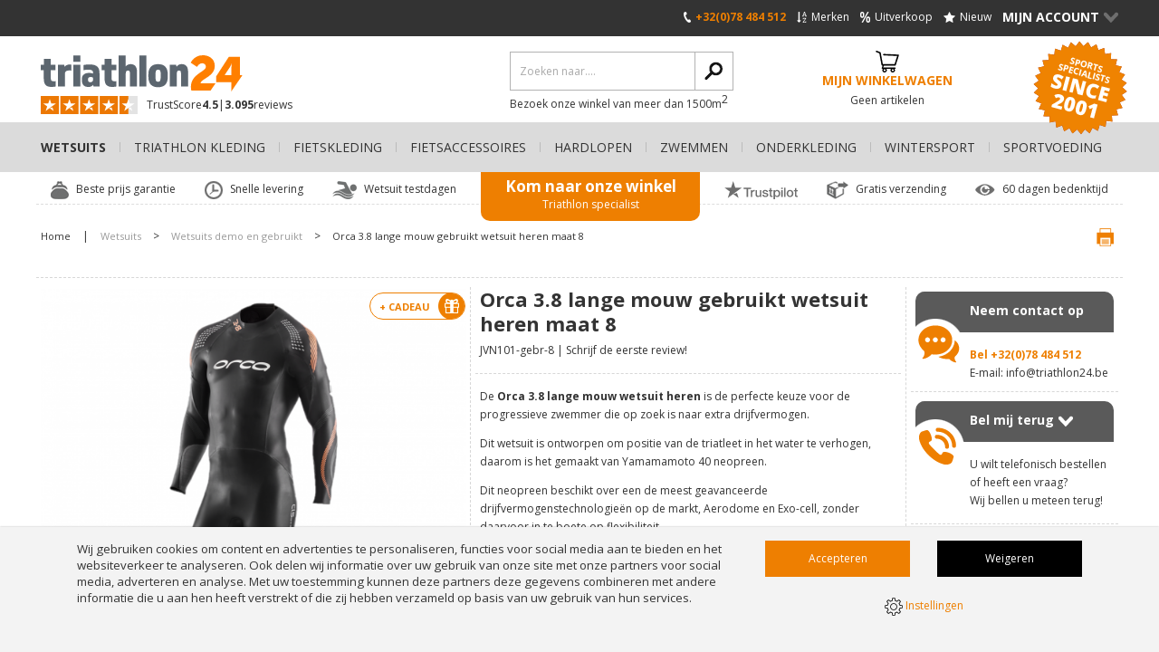

--- FILE ---
content_type: text/html; charset=UTF-8
request_url: https://www.triathlon24.be/wetsuits/triathlon-wetsuits-demo-en-gebruikt/orca-38-lange-mouw-gebruikt-wetsuit-heren-maat-8/
body_size: 19498
content:
<!DOCTYPE html>
<html lang="be" class="desktop chrome ">
<!-- 

	Deze website is gebouwd door: 
	Applepie communicatie

	T: 0413-243422
	F: 0413-243466
	E: info@applepie.nl
	I: www.applepie.nl

-->

<head>
	<meta charset="utf-8" />
	<title>Orca 3.8 lange mouw gebruikt wetsuit heren maat 8  kopen? Bestel bij triathlon24.be</title>
	<meta name="description" content="Orca 3.8 lange mouw gebruikt wetsuit heren maat 8  koop je vanaf &euro;324,95 bij triathlon24.be! ✓ 24-uurs levering ✓ Beste prijs garantie ✓ Mega assortiment" />
	<meta http-equiv="Content-Type" content="text/html; charset=utf-8" />
				<link rel="canonical" href="https://www.triathlon24.be/wetsuits/triathlon-wetsuits-demo-en-gebruikt/orca-38-lange-mouw-gebruikt-wetsuit-heren-maat-8/" />
							<link rel="alternate" hreflang="nl-BE" href="https://www.triathlon24.be/wetsuits/triathlon-wetsuits-demo-en-gebruikt/orca-38-lange-mouw-gebruikt-wetsuit-heren-maat-8/" />
					<link rel="shortcut icon" href="https://www.triathlon24.be/favicon.ico" type="image/x-icon" />
	<link href="https://www.triathlon24.be/css/css_d656df4be909134c8cf28ab5e84b4b6a.css"  rel="stylesheet" />
<link href="//fonts.googleapis.com/css?family=Open+Sans:300,400,600,700|Open+Sans+Condensed:300" rel="stylesheet" type="text/css">
	
	<script data-id="1014">
		window.dataLayer = window.dataLayer || [];
		function gtag(){dataLayer.push(arguments);}
		gtag('consent', 'default', {
		 'functionality_storage' : 'granted',
		  'personalization_storage' : 'granted',
		  'analytics_storage': 'granted',
		  'security_storage' : 'denied',
		  'ad_storage': 'denied',
		  'ad_user_data': 'denied',
		  'ad_personalization': 'denied'
		});
	</script>
	<script type="text/javascript">
var siteurl = "https://www.triathlon24.be/";
var curDate = "20260121";
var sCurrency = "&euro;";</script>
<script src="//ajax.googleapis.com/ajax/libs/jquery/1.10.1/jquery.min.js"></script>
	<link href="https://www.triathlon24.be/css/productsubs.css"  rel="stylesheet" type="text/css" />
			<link href="https://www.triathlon24.be/css/style.triathlon24be.css"  rel="stylesheet" type="text/css" />
				<script>(function(w,d,s,l,i){w[l]=w[l]||[];w[l].push({'gtm.start':
		new Date().getTime(),event:'gtm.js'});var f=d.getElementsByTagName(s)[0],
		j=d.createElement(s),dl=l!='dataLayer'?'&l='+l:'';j.async=true;j.src=
		'https://www.googletagmanager.com/gtm.js?id='+i+dl;f.parentNode.insertBefore(j,f);
		})(window,document,'script','dataLayer','GTM-N6R94W7');</script>
		</head>
<body>
		<noscript><iframe src="https://www.googletagmanager.com/ns.html?id=GTM-N6R94W7"
			height="0" width="0" style="display:none;visibility:hidden"></iframe></noscript>
				<div id="ajaxOverlay" style="display:none"></div>
	<div id="backgroundOverlay" style="display:none"></div>
<div id="siteWrapper">
	<header  ></header>
		<div class="ctContent">
		<div class="wrapper">
			<div class="ctProd" itemscope="itemscope" itemtype="http://schema.org/Product">
		<div class="col2 prodImg" id="lightgallery">
			<div class="mainImg" id="largeIMG">
				<a class="group1" href="https://www.triathlon24.be/upload/huge/m-38-wetsuit-1.png">
											<img src="https://www.triathlon24.be/upload/huge/m-38-wetsuit-1.png" itemprop="image"  alt="Orca 3.8 lange mouw gebruikt wetsuit heren maat 8  JVN101-gebr-8" />
										</a>
									<span class="aanbieding">Uitverkoop</span>
										<span class="gift">+ Cadeau<i></i></span>
								</div>
							<div class="tmbImg">
					<div class="iosSlider">
						<div class="tmbContent">
															<div>
									<a  class="group1" href="https://www.youtube.com/watch?v=mX-wLXdYXJY" rel="gallery" class="video">
										<span></span>
										<img class="img-responsive" src="https://img.youtube.com/vi/mX-wLXdYXJY/0.jpg"/>
									</a>
								</div>
																	<div>
										<a  class="group1" href="https://www.triathlon24.be/upload/huge/m-38-wetsuit-2.png" class="imgPopup">
											<img src="https://www.triathlon24.be/upload/thumb/m-38-wetsuit-2.png" alt="Orca 3.8 lange mouw gebruikt wetsuit heren maat 8  JVN101-gebr-8"/>
										</a>
									</div>
																		<div>
										<a  class="group1" href="https://www.triathlon24.be/upload/huge/orca-38-m-8-1.jpeg" class="imgPopup">
											<img src="https://www.triathlon24.be/upload/thumb/orca-38-m-8-1.jpeg" alt="Orca 3.8 lange mouw gebruikt wetsuit heren maat 8  JVN101-gebr-8"/>
										</a>
									</div>
																		<div>
										<a  class="group1" href="https://www.triathlon24.be/upload/huge/orca-38-m-8-2.jpeg" class="imgPopup">
											<img src="https://www.triathlon24.be/upload/thumb/orca-38-m-8-2.jpeg" alt="Orca 3.8 lange mouw gebruikt wetsuit heren maat 8  JVN101-gebr-8"/>
										</a>
									</div>
																		<div>
										<a  class="group1" href="https://www.triathlon24.be/upload/huge/0-m-wetsuits-maattabel-2.png" class="imgPopup">
											<img src="https://www.triathlon24.be/upload/thumb/0-m-wetsuits-maattabel-2.png" alt="Orca 3.8 lange mouw gebruikt wetsuit heren maat 8  JVN101-gebr-8"/>
										</a>
									</div>
																		<div>
										<a  class="group1" href="https://www.triathlon24.be/upload/huge/ORCA_LOGO_whiteBG.jpg" class="imgPopup">
											<img src="https://www.triathlon24.be/upload/thumb/ORCA_LOGO_whiteBG.jpg" alt="Orca 3.8 lange mouw gebruikt wetsuit heren maat 8  JVN101-gebr-8"/>
										</a>
									</div>
															</div>
					</div>
											<a class="prev"></a>
						<a class="next"></a>
									</div>
							<script>
			$(document).ready(function() {
				$('#lightgallery').lightGallery({
					height: '924px',
					selector: '.group1',
					width: '1012px',
					loop: true,
					fullScreen: false,
					thumbnail: true	,
					pager: true,
					hash: true,
					download: false,
					controls: true,
					counter: false,
					hideControlOnEnd: true,
					slideEndAnimation: false,
					hideBarsDelay: 9000000
				});
			});
		</script>
		</div>
		<div class="col2 prodInfo">
			<h1 itemprop="name" >
				Orca 3.8 lange mouw gebruikt wetsuit heren maat 8 			</h1>
			<span class="addInfo"><span itemprop="mpn" >
				JVN101-gebr-8				</span>
									| <a class="firstReview" href="#write" onclick="scrollToHash('write'); return false;">Schrijf de eerste review!</a>
								</span>
			<span class="meta" itemprop="productID">40565</span>
			<span class="meta" itemprop="sku">40565</span>
							<span class="meta" itemprop="gtin">6013829239296</span>
							<div class="cmsBlok1 smallDesc" itemprop="description" >
				<p>De&nbsp;<strong>Orca 3.8 lange mouw wetsuit heren</strong> is de perfecte keuze voor de progressieve zwemmer die op zoek is naar extra drijfvermogen.</p>
<p>Dit wetsuit is ontworpen om positie van de triatleet in het water te verhogen, daarom is het gemaakt van Yamamamoto 40 neopreen.</p>
<p>Dit neopreen beschikt over een de meest geavanceerde drijfvermogenstechnologie&euml;n op de markt, Aerodome en Exo-cell, zonder daarvoor in te boete op flexibiliteit.</p>
<p>Het wetsuit is vernoemd naar de 3.8KM Iron Mind Contest, een wedstrijd waarbij doorzettingsvermogen het enigste is dat telt, de 3.8 helpt je om alle obstakels te overwinnen en jezelf naar ongekende hoogte te laten stijgen.</p>
<p><em>Maat 8 | lengte: 180-188 cm | gewicht: 82-89 kg | borst: 104-108 cm</em></p>
<p><em>Dit gebruikte wetsuit had een scheur op de buik die door een professioneel wetsuit reparatie bedrijf gerepareerd is.</em></p>				<br/>
									<a href="#descript" class="unselected scrolldetail">Bekijk uitgebreide omschrijving</a>
								</div>
							<div class="delivery">
					<i class="delivery-normal"></i>
					<span>Gratis levering: 3-7 werkdagen</span>
				</div>
								<div class="prodPrice" itemprop="offers" itemscope itemtype="http://schema.org/Offer">
												<div>
																	<meta itemprop="priceCurrency" content="EUR" />
																	<p class="adviceShowPrice">&euro;549,-</p>
								<span class="meta" itemprop="price">324,95</span>
								<span class="meta" itemprop="url">https://www.triathlon24.be/wetsuits/triathlon-wetsuits-demo-en-gebruikt/orca-38-lange-mouw-gebruikt-wetsuit-heren-maat-8/</span>
								<strong class="totalShowPrice">&euro;324,95</strong>
							</div>
							<p>
								<strong>
									Je bespaart &euro;224,05								</strong>
								(incl. 21% btw)																	<span class="snippets">
																					<span itemprop="itemCondition" content="UsedCondition">Gebruikt</span>
																					<span itemprop="availability" content="InStock">Ruim op voorraad!</span>
									</span>
																	<input type="hidden" name="price" class="totalPrice" value="324.95"/>
								<input type="hidden" name="adviceprice" class="advicePrice" value="549.00"/>
							</p>
											</div>
								<p class="archiveNotice">
					<strong>Dit product is niet verkrijgbaar</strong><br/>
					Dit product is uitverkocht of is niet langer meer verkrijgbaar, maak uw keuze uit een van de					<a href="#intprod" >Gerelateerde producten</a>
					hieronder				</p>
								<label class="checkbox noMobile productCompare" for="compare40565">
					<input type="checkbox" value="40565" id="compare40565" name="compare[]">
					<span>Vergelijk dit product</span>
				</label>
				
		<div class="linkSpecs" id="tabs">
				<span>Bekijk:</span>
									<a href="#descript" class="unselected">Omschrijving</a>
										| <a href="#specs" class="unselected">Specificaties</a>
											| <a href="#" onclick="$('.thumbProduct:first-child').click();return false;" class="videoPopup">
							Video						</a>
							</div>
	</div>
	<div class="prodSide noMobile">
		<div>
			
									<div class="callToAction quickContact">
				<span>Neem contact op</span>
				<p>
					<span>Neem contact op</span>
					<strong>Bel						+32(0)78 484 512					</strong> <br>E-mail:  <a href="mailto:info@triathlon24.be">info@triathlon24.be</a>
				</p>
			</div>
							<div id="callback" class="callToAction callMe">
					<span>Bel mij terug</span>
					<p>
						<a class="viewCall" href="https://www.triathlon24.be/">Bel mij terug<span>></span></a>
						<span id="callbackIntro">
							U wilt telefonisch bestellen of heeft een vraag?<br />Wij bellen u meteen terug!						</span>
					</p>
					<form id="belFrm" action="https://www.triathlon24.be/" method="post" class="belfrm" data-hide="callbackIntro">
						<fieldset>
							<legend>Bel mij terug</legend>
							<input type="text" name="phone" id="phone" value="" placeholder="Telefoonnummer *" class="req"/>
							<input type="text" name="naam" id="naam" value="" placeholder="Naam *" class="req"/>
							<textarea name="vraag" id="vraag" rows="5" cols="5" placeholder="Stel hier uw vraag *"  class="req"></textarea>
							<p class="formMelding">* Verplicht(e) veld(en)</p>
															<input type="hidden" name="product_id" id="product_id" value="40565"/>
															<input type="hidden" name="formname" value="callback"/>
							<input type="submit" name="send" id="bel" value="Verzenden" class="btnBel" />
						</fieldset>
					</form>
				</div>
						</div>
		<div class="uspProduct">
			<ul>
										<li>
							<span class="ico_levering-in-doos-nl-en-be"></span>
							Levering in doos (NL en BE)						</li>
												<li>
							<span class="ico_beste-prijs-garantie"></span>
							Beste prijs garantie						</li>
												<li>
							<span class="ico_gratis-bezorging-boven-eur-50-nl-en-be"></span>
							Gratis bezorging boven € 50,-  (NL en BE)						</li>
									</ul>
		</div>
	</div>
		<div class="ctProdMore">
		<div class="prodMore">
							<div class="ctExtra">
					<div class="prodExtraOptions ">
						<strong>Extra opties</strong>
						<div>
							<div class="optionProduct" id="options_0">
							
								<label for="optie_33435" class="radio full">
									<input type="checkbox" name="opties[]" data-price="9.95" id="optie_33435" value="33435" class="check full"/>
									<span>
										BTTLNS Wetsuit Draagtas Shelter 1.0  (  &euro;9,95)									</span>
																			<span class="optionalInfo">
											<a href="#info-optie_33435" onclick="return false;" class="formInfo">i</a>
											<span class="popupDesc" id="info-optie_33435" style="display:none;">
																									<img class="img-responsive smallerPopupImage" src="https://www.triathlon24.be/upload/large/bttlns-wetsuit-carrying-bag-shelter-10-front.jpg" alt="BTTLNS Wetsuit Draagtas Shelter 1.0 "/>
																									Deze <strong>BTTLNS Wetsuit Draagtas Shelter 1.0</strong><strong>&nbsp;</strong>is de ideale wetsuit draagtas om je wetsuit in op te bergen.
Zeer handig om het wetsuit mee te nemen naar een training, wedstrijd of andere evenementen.
Zorgt voor een goede bescherming van het suit tegen scherpe&nbsp;voorwerpen.&nbsp;
De tas heeft een open mesh stuk voor goede ventilatie en is gemaakt van een stevig duurzaam materiaal.&nbsp;
<em>Kleursamenstelling: Divine black-Prestige silver-Torment red</em>
<em>Materiaalsamenstelling: 100% Nylon</em>											</span>
										</span>
																		</label>
								
								<label for="optie_37975" class="radio full">
									<input type="checkbox" name="opties[]" data-price="14.95" id="optie_37975" value="37975" class="check full"/>
									<span>
										BTTLNS Wetsuit kledinghanger Defender 2.0 zwart  (  &euro;14,95)									</span>
																			<span class="optionalInfo">
											<a href="#info-optie_37975" onclick="return false;" class="formInfo">i</a>
											<span class="popupDesc" id="info-optie_37975" style="display:none;">
																									<img class="img-responsive smallerPopupImage" src="https://www.triathlon24.be/upload/large/bttlns-wetsuit-hanger-defender-20-black.jpg" alt="BTTLNS Wetsuit kledinghanger Defender 2.0 zwart "/>
																									De <strong>BTTLNS Wetsuit kledinghanger Defender 2.0</strong>&nbsp;is een speciaal voor wetsuits ontworpen kledinghanger van extra stevig en breed kunststof.
Dit zorgt ervoor dat de schouders van uw wetsuit goed in vorm blijven en niet gaan doorhangen tijdens het drogen en/of opbergen.
Deze wetsuit kledinghanger versnelt het droogproces, doordat hij extra breed is staat het wetsuit open en hangt het materiaal niet tegen elkaar.
Deze vernieuwde 2.0 versie is gemaakt van een nieuwe soort kunststof, waardoor de hanger nog meer stevigheid biedt.
Tevens is de anti-slip laag aangepast, waardoor het wetsuit beter op de hanger blijft hangen met &lsquo;open rits&rsquo;.
<em>Kleursamenstelling: Divine black-Prestige silver.</em>											</span>
										</span>
																		</label>
								
								<label for="optie_35751" class="radio full">
									<input type="checkbox" name="opties[]" data-price="9.95" id="optie_35751" value="35751" class="check full"/>
									<span>
										BTTLNS Waterdichte telefoonhoes Iscariot 1.0 zwart  (  &euro;9,95)									</span>
																			<span class="optionalInfo">
											<a href="#info-optie_35751" onclick="return false;" class="formInfo">i</a>
											<span class="popupDesc" id="info-optie_35751" style="display:none;">
																									<img class="img-responsive smallerPopupImage" src="https://www.triathlon24.be/upload/large/bttlns-waterdichte-telefoonhoes-iscariot-zwart.jpg" alt="BTTLNS Waterdichte telefoonhoes Iscariot 1.0 zwart "/>
																									Deze&nbsp;<strong>BTTLNS Waterdichte telefoonhoes Iscariot 1.0&nbsp;</strong>is niet alleen geschikt voor het opbergen van je smartphone maar ook voor bijv. je; ID kaart, bankpassen, sleutels, paspoort, geld of wat dan ook.
Perfect geschikt tijdens verschillende sporten zoals zwemmen, ski&euml;n, duiken maar ook bij het vissen, varen... kortom alle outdoorsporten waarbij u uw waardevolle spullen waterdicht wilt opbergen.
Breng uw smartphone waterdicht mee tot op een diepte van 4 meter, in een stortbui, in de modder of een heftige sneeuwstorm.
Deze waterdichte opbergzak van 20x10cm biedt voldoende opbergruimte voor uw accessoires en is uitgevoerd met een handig trekkoord om uw waardevolle spullen niet te verliezen.											</span>
										</span>
																		</label>
								
								<label for="optie_36126" class="radio full">
									<input type="checkbox" name="opties[]" data-price="17.95" id="optie_36126" value="36126" class="check full"/>
									<span>
										BTTLNS Neopreen lijm wetsuit reparatie set Vigor 1.0  (  &euro;17,95)									</span>
																			<span class="optionalInfo">
											<a href="#info-optie_36126" onclick="return false;" class="formInfo">i</a>
											<span class="popupDesc" id="info-optie_36126" style="display:none;">
																									<img class="img-responsive smallerPopupImage" src="https://www.triathlon24.be/upload/large/bttlns-wetsuit-lijm-reparatie-set-vigor-1-4.jpeg" alt="BTTLNS Neopreen lijm wetsuit reparatie set Vigor 1.0 "/>
																									Met het <strong>BTTLNS Neopreen lijm wetsuit reparatie set Vigor 1.0</strong> bent u in staat zelf beschadigingen in uw wetsuit te repareren.
Deze&nbsp;reparatie set bevat speciaal ontwikkelde soepel blijvende neopreenlijm om scheurtjes van nagels of andere scherpe voorwerpen in uw triathlon wetsuit te repareren.
Super sterke, duurzame, snel drogende, zwarte neopreen lijm in een 30ml verpakking.
Tevens bevat deze reparatieset neopreen schijfjes en een bandje van verschillende formaten zodat u ook in staat bent diepe scheuren te repareren!											</span>
										</span>
																		</label>
								
								<label for="optie_40346" class="radio full">
									<input type="checkbox" name="opties[]" data-price="39.95" id="optie_40346" value="40346" class="check full"/>
									<span>
										BTTLNS Vermithrax 1.0 polarized zwembril zwart  (  &euro;39,95)									</span>
																			<span class="optionalInfo">
											<a href="#info-optie_40346" onclick="return false;" class="formInfo">i</a>
											<span class="popupDesc" id="info-optie_40346" style="display:none;">
																									<img class="img-responsive smallerPopupImage" src="https://www.triathlon24.be/upload/large/bttlns-goggles-vermithrax-10-black-01.jpg" alt="BTTLNS Vermithrax 1.0 polarized zwembril zwart "/>
																									Deze&nbsp;<strong>BTTLNS Vermithrax 1.0 zwembril gepolariseerde lenzen&nbsp;</strong>heeft een brede gepolariseerde lens voor een zachte/gefilterde beeldvorming.
De gepolariseerde glazen zorgen ervoor dat u geen last heeft van de schittering/weerkaatsing van de zon op het water, iets waar veel openwaterzwemmers last van hebben.
De zwembril is gemaakt van het meest duurzame en zachtst mogelijk silicone materiaal met FFT "Face Fit Technology", zodat hij perfect op het gezicht aansluit en lekken voorkomt.
Zeer gemakkelijk en goed te verstellen met de snelspanners op beide zijkanten voor een perfecte pasvorm.
Uitgevoerd met anti-condens lenzen die vocht op de lenzen voorkomen en zorgen voor langer 'condens vrij' zwemmen.
De Vermithrax&nbsp;is een multi-funtionele zwembril, zowel geschikt voor comfortabele trainingen als voor triathlon of openwater wedstrijden.
<em><span style="text-decoration: underline;"><strong>Let op:</strong></span>&nbsp;Inclusief mesh zwembril zakje.</em>											</span>
										</span>
																		</label>
															</div>
						</div>
					</div>
				</div>
							<div class="prodSpecs">
									<div class="prodOption" id="descript">
						<strong>Omschrijving</strong>
						<div class="row">
							<div class="cmsBlok1">
								<p><strong>Orca 3.8 lange mouw wetsuit heren</strong></p>
<p><strong>Eigenschappen:</strong><br />- De super dunne&nbsp;<strong>2mm SCS bedekte neopreen kraag</strong>&nbsp;zorgt voor een ultieme pasvorm en verwijderd irritaties, tevens biedt het weinig weerstand&nbsp;in het&nbsp;water en komt er zeer weinig water naar binnen<br />-&nbsp;<strong>Slipstream rits:</strong>&nbsp;lage weerstand en makkelijk in gebruik<br />-&nbsp;<strong>Exo-Cell systeem voor drijfvermogen:</strong>&nbsp;3mm borst paneel, een groot 5mm Exo-Cell paneel op de achterzijde en een 5mm SCS coated Aerodome 2 op de kont geeft je het beste drijvermogen dan elke andere 3.8 voorheen<br />-&nbsp;<strong>1,5mm 40 cell yamamoto</strong>&nbsp;<strong>schouders en armen</strong>&nbsp;geven je een ultieme stretch, flexibiliteit en bewegingsvrijheid waar je het nodig hebt<br />-&nbsp;<strong>SCS coated yamamoto neopreen</strong>&nbsp;is gebruikt in de Hydrolite panelen op de onderbenen gecombineerd met 'stretchy lining', waardoor het drijfvermogen verbeterd wordt en weinig water&nbsp;geabsorbeerd<br />-&nbsp;<strong>Glad materiaal</strong>, waardoor het pak zeer snel uit te trekken is</p>
<table border="1">
<tbody>
<tr>
<td><strong>Karakteristieken</strong></td>
<td><strong>% (0-100)</strong></td>
</tr>
<tr>
<td>Flexibiliteit</td>
<td>84%</td>
</tr>
<tr>
<td>Drijfvermogen</td>
<td>100%</td>
</tr>
<tr>
<td>Hydrodynamisch</td>
<td>85%</td>
</tr>
</tbody>
</table>
<p><em><br />Maat 8 | lengte: 180-188 cm | gewicht: 82-89 kg | borst: 104-108 cm</em></p>
<p><em>Dit gebruikte wetsuit had een scheur op de buik die door een professioneel wetsuit reparatie bedrijf gerepareerd is. Zoals op de foto van de buiten- en de binnenkant te zien is, is het ingezette paneel volledig gelijmd en gestikt waardoor het weer 100% gerepareerd is. Daarnaast zit dit paneel op de onderkant van de buik wat een &lsquo;niet-kwetsbaar&rsquo; gedeelte is.&nbsp;</em></p>															</div>
						</div>
					</div>
										<div class="listSpecs" id="specs">
						<strong>Specificaties</strong>
						<ul>
																	<li>
											<span>Kwaliteit</span>
											Gevorderd wetsuit										</li>
																				<li>
											<span>Merken</span>
											Orca										</li>
																				<li>
											<span>Type</span>
											Gebruikt wetsuit										</li>
																				<li>
											<span>Kleur</span>
											Oranje										</li>
																				<li>
											<span>Geslacht</span>
											Heren										</li>
																				<li>
											<span>Categorie</span>
											Orca triathlon 2019										</li>
																				<li>
											<span>Verzendkosten</span>
											Gratis verzending vanaf 50 euro										</li>
																</ul>
					</div>
								</div>
		</div>
		<aside class="prodAside">
			<div class="viewMore">
									<div class="widgetProd">
						<div class="trustpilot-widget" data-locale="nl-NL" data-template-id="53aa8807dec7e10d38f59f32" data-businessunit-id="65d362098bf6e5ef5ab62ca4" data-style-height="104px" data-style-width="193px" data-theme="light">
  <a href="https://nl.trustpilot.com/review/triathlon24.nl" target="_blank" rel="noopener">Trustpilot</a>
</div>
<script type="text/javascript" src="//widget.trustpilot.com/bootstrap/v5/tp.widget.sync.bootstrap.min.js" async></script>					</div>
								</div>
			<div class="viewMore">
				<strong>Bekijk meer...</strong>
				<ul>
										<li>Bekijk meer producten van							<a href="https://www.triathlon24.be/orca/" itemprop="brand" itemscope="itemscope" itemtype="http://schema.org/Brand">
								 <span itemprop="name">Orca</span>
							</a>
						</li>
											<li>Bekijk meer						<a href="https://www.triathlon24.be/wetsuits/">
							 Wetsuits						</a>
					</li>
											<li>Bekijk meer							<a href="https://www.triathlon24.be/wetsuits/triathlon-wetsuits-demo-en-gebruikt/">
								Wetsuits demo en gebruikt - Wetsuits							</a>
						</li>
												<li>Bekijk meer							<a href="https://www.triathlon24.be/wetsuits/orca/">
								 Orca - Wetsuits							</a>
						</li>
										</ul>
			</div>
							<div class="prodReviews">
												<p>Er zijn nog geen reviews geplaatst, schrijf nu de eerste review!</p>
											<strong id="write" >Schrijf zelf een review</strong>
					<form method="post" action="#write" class="reviewfrm" data-module="reviews">
						<fieldset>
							<legend>Schrijf zelf een review</legend>
							<input type="text" name="rev_naam" class="req" id="rev_naam" placeholder="Naam *" />
							<label for="rev_anoniem">
								<input type="checkbox" name="rev_anoniem" class="check" id="rev_anoniem">
								<span>Toon mijn naam niet op de website</span>
							</label>
							<input type="text" name="rev_email" class="req" id="rev_email" placeholder="E-mail *" />
							<span>(Uw emailadres wordt niet getoond bij uw review)</span>
							<input type="text" name="rev_plaats" class="req" id="rev_plaats" placeholder="Woonplaats *" />

							<label class="waardering">
								<span id="waardering">Waardering *</span>
								<span class="ratingStars"  data-avarage="10" data-product="40565"></span>
								<span class="rateNumber" style="display: none;">
									<span class="rateText">Uw cijfer:</span>
									<span id="rateValue"></span>
									<a href="#" id="resetRating" onclick="resetRating();return false">Reset</a>
								</span>
								<input type="hidden" name="rating" value="0" id="rate_it"/>
							</label>

							<textarea name="opmerking" class="req txtAreaLarge" id="rev_opmerkingen" cols="5" rows="5" placeholder="Toelichting *"></textarea>
							<input type="hidden" id="formname" value="review" name="formname">
							<input type="hidden" id="module" value="review" name="module">
							<input type="hidden" id="product" value="40565" name="product">
							<input type="submit" value="Review insturen" class="frmSubmit" name="send" id="rev_send">
							<div id="formMelding">* Verplicht(e) veld(en)</div>
						</fieldset>
					</form>
				</div>
						</aside>
	</div>
	<div class="prodSide mobile">
		<div>
						<div class="callToAction quickContact">
				<span>Neem contact op</span>
				<p>
					<span>Neem contact op</span>
					<strong>Bel						+32(0)78 484 512					</strong> <br>E-mail: <a href="mailto:info@triathlon24.be">info@triathlon24.be</a>
				</p>
			</div>
							<div id="callback_mob" class="callToAction callMe">
					<span>Bel mij terug</span>
					<p>
						<a class="viewCall" href="https://www.triathlon24.be/">Bel mij terug<span>></span></a>
						<span id="callbackIntro_mob">
							U wilt telefonisch bestellen of heeft een vraag?<br />Wij bellen u meteen terug!						</span>
					</p>
					<form id="belFrm_mob" action="https://www.triathlon24.be/" method="post" class="belmobfrm" data-hide="callbackIntro_mob">
						<fieldset>
							<legend>Bel mij terug</legend>
							<input type="text" name="phone" id="phone_mob" value="" placeholder="Telefoonnummer *" class="req"/>
							<input type="text" name="naam" id="naam_mob" value="" placeholder="Naam *" class="req"/>
							<textarea name="vraag" id="vraag_mob" rows="5" cols="5" placeholder="Stel hier uw vraag *"  class="req"></textarea>
							<p class="formMelding">* Verplicht(e) veld(en)</p>
															<input type="hidden" name="product_id" id="product_id_mob" value="40565"/>
															<input type="hidden" name="formname" value="callback"/>
							<input type="submit" name="send" id="bel_mob" value="Verzenden" class="btnBel" />
						</fieldset>
					</form>
				</div>
						</div>
		<div class="uspProduct">
			<ul>
										<li>
							<span class="ico_levering-in-doos-nl-en-be"></span>
							Levering in doos (NL en BE)						</li>
												<li>
							<span class="ico_beste-prijs-garantie"></span>
							Beste prijs garantie						</li>
												<li>
							<span class="ico_gratis-bezorging-boven-eur-50-nl-en-be"></span>
							Gratis bezorging boven € 50,-  (NL en BE)						</li>
									</ul>
		</div>
	</div>
</div>
<span id="intprod" class="head">Gerelateerde producten</span>
<div class="ctProdsWide prodsIndex">
			<div class="col1 prod">
			<a href="https://www.triathlon24.be/wetsuits/wetsuit-accessoires/gear-aid-black-witch-neopreen-wetsuit-repair-lijm-28ml/">
								<img src="https://www.triathlon24.be/upload/extra/gear-aid-black-witch-neopeen-lijm-01.jpg" alt="Gear Aid black witch neopreen wetsuit repair lijm 28ml "/>
							</a>
			<span class="h2">
				<a href="https://www.triathlon24.be/wetsuits/wetsuit-accessoires/gear-aid-black-witch-neopreen-wetsuit-repair-lijm-28ml/">
					Gear Aid black witch neopreen wetsuit repair lijm 28ml 				</a>
			</span>
			<span>(MN14324)</span>
			<p>De nieuwe&nbsp;<strong>Gear Aid black witch neopreen wetsuit repair lijm</strong>&nbsp;is geschikt voor snelle reparaties van scheurtjes in Neopreen.<br /><br />Speciaal geschikt voor Neopreen zomen en randen, waar rubber elkaar bindt. Black Witch is bijvoorbeeld geschikt om scheurtjes in pols- en nekgebied van latexmaterialen te repareren.&nbsp;</p>
								<div class="delivery">
						<i class="delivery-quick"></i>
						<span>Voor 17:00 uur besteld, morgen in huis</span>
					</div>
									<div class="prodPrice">
												<div>
								<strong>&euro;11,95</strong>
							</div>
							<p>&nbsp;(incl. BTW)</p>
											</div>
									<label for="compare12479" class="noMobile">
						<input type="checkbox" name="compare[]" id="compare12479" value="12479" >
						<span>Vergelijk dit product</span>
					</label>
								<div class="prodBtns">
				<a href="https://www.triathlon24.be/wetsuits/wetsuit-accessoires/gear-aid-black-witch-neopreen-wetsuit-repair-lijm-28ml/"  class="bestellen">Bestellen </a>
							</div>
		</div>
				<div class="col1 prod">
			<a href="https://www.triathlon24.be/wetsuits/triathlon-wetsuits-demo-en-gebruikt/zone3-agile-fullsleeve-gebruikt-wetsuit-heren_1/">
								<img src="https://www.triathlon24.be/upload/extra/zone3-wetsuit-lange-mouw-heren-agile-zilver-zwart-ws21magi116-01.jpg" alt="Zone3 Agile fullsleeve gebruikt wetsuit heren "/>
									<span class="aanbieding">30% Korting</span>
								</a>
			<span class="h2">
				<a href="https://www.triathlon24.be/wetsuits/triathlon-wetsuits-demo-en-gebruikt/zone3-agile-fullsleeve-gebruikt-wetsuit-heren_1/">
					Zone3 Agile fullsleeve gebruikt wetsuit heren 				</a>
			</span>
			<span>(WGBR351)</span>
			<p>Het Zone3 Agile wetsuit voor heren is h&eacute;t ideale instapmodel voor openwaterzwemmers en triatleten die comfort, ondersteuning en prestaties zoeken zonder de hoofdprijs te betalen. Dankzij een combinatie van 2 mm, 3 mm en 4 mm drijfpanelen blijf je gestroomlijnd in het water, wat vermoeidheid vermindert en je techniek verbetert. De flexibele schouderpanelen zorgen voor meer bewegingsvrijheid, terwijl de Speedflo- en Smoothskin-coatings de weerstand minimaliseren voor n&oacute;g meer snelheid.
Wat de Agile &eacute;cht onderscheidt, zijn de details: volledig gelijmd en blind gestikte naden (dus geen flatlock), een duurzame Talon Resistant coating tegen nagelscheuren en Pro Speed manchetten voor snelle. Een uitstekende keuze voor wie met vertrouwen zijn eerste meters in open water wil maken, of zijn eerste triathlon.
<strong>Let op:</strong>&nbsp;Dit is een demo/gebruikt wetsuit en heeft 1x nagelschade&nbsp;bij de rechter oksel. 1x nagelschade linker schouder en 1x een klein gaatje op de linker arm Zie bijgevoegde product afbeeldingen waarop u de gerepareerde nagelbeschadiging van het wetsuit kunt zien.</p>
								<div class="delivery">
						<i class="delivery-quick"></i>
						<span>Voor 17:00 uur besteld, morgen gratis in huis</span>
					</div>
									<div class="prodPrice">
											<div>
							<p>&euro;259,-</p>
							<strong>&euro;179,95</strong>
						</div>
						<p>&nbsp;	
							<strong>
								Je bespaart &euro;79,05							</strong> 
							(incl. BTW)
						</p>
										</div>
									<label for="compare121154" class="noMobile">
						<input type="checkbox" name="compare[]" id="compare121154" value="121154" >
						<span>Vergelijk dit product</span>
					</label>
								<div class="prodBtns">
				<a href="https://www.triathlon24.be/wetsuits/triathlon-wetsuits-demo-en-gebruikt/zone3-agile-fullsleeve-gebruikt-wetsuit-heren_1/"  class="bestellen">Bestellen </a>
							</div>
		</div>
				<div class="col1 prod">
			<a href="https://www.triathlon24.be/wetsuits/triathlon-wetsuits-demo-en-gebruikt/bttlns-carnage-20-gebruikt-wetsuit-lange-mouw-heren-ml_1/">
								<img src="https://www.triathlon24.be/upload/extra/bttlnscom-wetsuit-carnage.jpg" alt="BTTLNS Carnage 2.0 gebruikt wetsuit lange mouw heren ML "/>
									<span class="aanbieding">43% Korting</span>
								</a>
			<span class="h2">
				<a href="https://www.triathlon24.be/wetsuits/triathlon-wetsuits-demo-en-gebruikt/bttlns-carnage-20-gebruikt-wetsuit-lange-mouw-heren-ml_1/">
					BTTLNS Carnage 2.0 gebruikt wetsuit lange mouw heren ML 				</a>
			</span>
			<span>(WGBR379)</span>
			<p>Het revolutionaire <strong>Carnage 2.0 wetsuit</strong> is een absoluut topmodel voor de langere afstand.
Door gebruik te maken van 0.5mm 44# cell Super-compressed neopreen is de flexibiliteit nog hoger dan die van de carnage 1.0.
Door deze enorm hoge flexibiliteit te combineren met Nano-Aerodome Panelen heeft BTTLNS een nieuw toppak ontwikkeld.
De carnage 2.0 is voorzien van de meest geavanceerde technologie voor ongekende prestaties.
<strong>Let op:</strong>&nbsp;Dit is een demo/gebruikt wetsuit en heeft een nieuw beenstuk links. Zie bijgevoegde product afbeeldingen waarop u de gerepareerde beschadiging van wetsuit kunt zien.</p>
								<div class="delivery">
						<i class="delivery-quick"></i>
						<span>Voor 17:00 uur besteld, morgen gratis in huis</span>
					</div>
									<div class="prodPrice">
											<div>
							<p>&euro;799,-</p>
							<strong>&euro;449,95</strong>
						</div>
						<p>&nbsp;	
							<strong>
								Je bespaart &euro;349,05							</strong> 
							(incl. BTW)
						</p>
										</div>
									<label for="compare121511" class="noMobile">
						<input type="checkbox" name="compare[]" id="compare121511" value="121511" >
						<span>Vergelijk dit product</span>
					</label>
								<div class="prodBtns">
				<a href="https://www.triathlon24.be/wetsuits/triathlon-wetsuits-demo-en-gebruikt/bttlns-carnage-20-gebruikt-wetsuit-lange-mouw-heren-ml_1/"  class="bestellen">Bestellen </a>
							</div>
		</div>
				<div class="col1 prod">
			<a href="https://www.triathlon24.be/wetsuits/triathlon-wetsuits-demo-en-gebruikt/zone3-advance-lange-mouw-gebruikt-wetsuit-heren-mt_2/">
								<img src="https://www.triathlon24.be/upload/extra/zone3-wetsuits-advance-men.jpg" alt="Zone3 Advance lange mouw gebruikt wetsuit heren MT "/>
									<span class="aanbieding">26% Korting</span>
								</a>
			<span class="h2">
				<a href="https://www.triathlon24.be/wetsuits/triathlon-wetsuits-demo-en-gebruikt/zone3-advance-lange-mouw-gebruikt-wetsuit-heren-mt_2/">
					Zone3 Advance lange mouw gebruikt wetsuit heren MT 				</a>
			</span>
			<span>(WGBR398)</span>
			<p>Het&nbsp;<strong>Zone3 Advance lange mouw wetsuit</strong>&nbsp;is al lang bekend als het beste instap model op de markt.
Opnieuw is dit wetsuit met zijn verbeteringen een stap voorwaarts en bouwt het voort op het fundament van zijn voorganger.
De belangrijkste vernieuwing is dat dit wetsuit nu ook uitgerust is met Yamamoto.
Dit wetsuit is een briljant all-round wetsuit voor een geweldige prijs.
De Advance is de perfecte keuze voor zowel beginnende als gevorderde zwemmers.
Het is een comfortabel wetsuit wat geschikt is voor prestatie gerichte trainingen en wedstrijden of voor uw ontspanning in het open water.
<strong>Let op:</strong>&nbsp;Dit is een demo/gebruikt wetsuit en is gerepareerd bij de rechteroksel. Zie bijgevoegde product afbeeldingen waarop u de gerepareerde beschadiging van het wetsuit kunt zien.</p>
								<div class="delivery">
						<i class="delivery-quick"></i>
						<span>Voor 17:00 uur besteld, morgen gratis in huis</span>
					</div>
									<div class="prodPrice">
											<div>
							<p>&euro;369,-</p>
							<strong>&euro;269,95</strong>
						</div>
						<p>&nbsp;	
							<strong>
								Je bespaart &euro;99,05							</strong> 
							(incl. BTW)
						</p>
										</div>
									<label for="compare121737" class="noMobile">
						<input type="checkbox" name="compare[]" id="compare121737" value="121737" >
						<span>Vergelijk dit product</span>
					</label>
								<div class="prodBtns">
				<a href="https://www.triathlon24.be/wetsuits/triathlon-wetsuits-demo-en-gebruikt/zone3-advance-lange-mouw-gebruikt-wetsuit-heren-mt_2/"  class="bestellen">Bestellen </a>
							</div>
		</div>
				<div class="col1 prod">
			<a href="https://www.triathlon24.be/wetsuits/triathlon-wetsuits-demo-en-gebruikt/bttlns-ceto-10-lange-mouw-gebruikt-wetsuit-heren-sm/">
								<img src="https://www.triathlon24.be/upload/extra/bttlns-wetsuits-heren-ceto-low.jpg" alt="BTTLNS Ceto 1.0 lange mouw gebruikt wetsuit heren SM "/>
									<span class="aanbieding">25% Korting</span>
								</a>
			<span class="h2">
				<a href="https://www.triathlon24.be/wetsuits/triathlon-wetsuits-demo-en-gebruikt/bttlns-ceto-10-lange-mouw-gebruikt-wetsuit-heren-sm/">
					BTTLNS Ceto 1.0 lange mouw gebruikt wetsuit heren SM 				</a>
			</span>
			<span>(WGBR283)</span>
			<p>Het&nbsp;<strong>BTTLNS Ceto 1.0 lange mouw wetsuit</strong>&nbsp;is het ideale wetsuit voor openwater zwemmers, recreanten of zwemmers die graag met de schoolslag zwemmen.
Doordat het wetsuit voorzien is van de opvallende neon oranje kleur, bent u altijd goed zichtbaar in het water.
Het wetsuit is voorzien van de juiste neopreen materialen om uzelf te beschermen, maar zorgt er ook voor dat het niet kapot te krijgen is!
De Ceto is de perfecte verhouding tussen prijs en kwaliteit doordat het inspeelt op de wensen van de doelgroep en gemaakt is van de juiste materialen.
<em><strong>Let op:</strong>&nbsp;Dit is een demo/gebruikt wetsuit&nbsp;heeft 1x nagelschade bij de nek. Zie bijgevoegde product afbeeldingen waarop u de gerepareerde beschadiging van wetsuit kunt zien.</em></p>
								<div class="delivery">
						<i class="delivery-quick"></i>
						<span>Voor 17:00 uur besteld, morgen gratis in huis</span>
					</div>
									<div class="prodPrice">
											<div>
							<p>&euro;199,95</p>
							<strong>&euro;149,95</strong>
						</div>
						<p>&nbsp;	
							<strong>
								Je bespaart &euro;50,-							</strong> 
							(incl. BTW)
						</p>
										</div>
									<label for="compare102997" class="noMobile">
						<input type="checkbox" name="compare[]" id="compare102997" value="102997" >
						<span>Vergelijk dit product</span>
					</label>
								<div class="prodBtns">
				<a href="https://www.triathlon24.be/wetsuits/triathlon-wetsuits-demo-en-gebruikt/bttlns-ceto-10-lange-mouw-gebruikt-wetsuit-heren-sm/"  class="bestellen">Bestellen </a>
							</div>
		</div>
				<div class="col1 prod">
			<a href="https://www.triathlon24.be/wetsuits/triathlon-wetsuits-demo-en-gebruikt/zone3-agile-fullsleeve-gebruikt-wetsuit-heren_1/">
								<img src="https://www.triathlon24.be/upload/extra/zone3-wetsuit-lange-mouw-heren-agile-zilver-zwart-ws21magi116-01.jpg" alt="Zone3 Agile fullsleeve gebruikt wetsuit heren "/>
									<span class="aanbieding">26% Korting</span>
								</a>
			<span class="h2">
				<a href="https://www.triathlon24.be/wetsuits/triathlon-wetsuits-demo-en-gebruikt/zone3-agile-fullsleeve-gebruikt-wetsuit-heren_1/">
					Zone3 Agile fullsleeve gebruikt wetsuit heren 				</a>
			</span>
			<span>(WGBR354)</span>
			<p>Het Zone3 Agile wetsuit voor heren is h&eacute;t ideale instapmodel voor openwaterzwemmers en triatleten die comfort, ondersteuning en prestaties zoeken zonder de hoofdprijs te betalen. Dankzij een combinatie van 2 mm, 3 mm en 4 mm drijfpanelen blijf je gestroomlijnd in het water, wat vermoeidheid vermindert en je techniek verbetert. De flexibele schouderpanelen zorgen voor meer bewegingsvrijheid, terwijl de Speedflo- en Smoothskin-coatings de weerstand minimaliseren voor n&oacute;g meer snelheid.
Wat de Agile &eacute;cht onderscheidt, zijn de details: volledig gelijmd en blind gestikte naden (dus geen flatlock), een duurzame Talon Resistant coating tegen nagelscheuren en Pro Speed manchetten voor snelle. Een uitstekende keuze voor wie met vertrouwen zijn eerste meters in open water wil maken, of zijn eerste triathlon.
<strong>Let op:</strong>&nbsp;Dit is een demo/gebruikt wetsuit en heeft bij de linker schouder 2x nagelschade.&nbsp; Zie bijgevoegde product afbeeldingen waarop u de beschadiging van het wetsuit kunt zien.</p>
								<div class="delivery">
						<i class="delivery-quick"></i>
						<span>Voor 17:00 uur besteld, morgen gratis in huis</span>
					</div>
									<div class="prodPrice">
											<div>
							<p>&euro;259,-</p>
							<strong>&euro;189,95</strong>
						</div>
						<p>&nbsp;	
							<strong>
								Je bespaart &euro;69,05							</strong> 
							(incl. BTW)
						</p>
										</div>
									<label for="compare121245" class="noMobile">
						<input type="checkbox" name="compare[]" id="compare121245" value="121245" >
						<span>Vergelijk dit product</span>
					</label>
								<div class="prodBtns">
				<a href="https://www.triathlon24.be/wetsuits/triathlon-wetsuits-demo-en-gebruikt/zone3-agile-fullsleeve-gebruikt-wetsuit-heren_1/"  class="bestellen">Bestellen </a>
							</div>
		</div>
		</div>
					</div>
		</div>
		<footer>
			<div class="ftLinks">
				<div class="wrapper">
					<div class="cmsBlok11">
<img alt="klantenservice_001.jpg" src="https://www.triathlon24.be/upload/extra/klantenservice_001.jpg" class="img-responsive"/>
<p><strong><a title="Klantenservice" href="https://www.triathlon24.be/klantenservice/">Klantenservice</a></strong></p>
<ul>
<li><a href="https://www.triathlon24.be/klantenservice/retourneren-ruilen/">Retourneren &amp; ruilen</a></li>
<li><a href="https://www.triathlon24.be/klantenservice/jouw-account/">Jouw account</a></li>
<li><a href="https://www.triathlon24.be/klantenservice/niet-tevreden/">Niet tevreden?</a></li>
<li><a href="https://www.triathlon24.be/klantenservice/garantie-reparatie/">Garantie &amp; reparatie</a></li>
<li><a href="https://www.triathlon24.be/klantenservice/contact/">Contact</a></li>
<li><a title="Business to business" href="https://www.triathlon24.be/klantenservice/business-to-business/">Business to business</a></li>
</ul>
</div>
<div class="cmsBlok11">
<img alt="twee-mannen-op-racefiets-fietsend-door-stadje-in-winter-lange-fietsbroek-en-winter-fietsjas.jpg" src="https://www.triathlon24.be/upload/extra/twee-mannen-op-racefiets-fietsend-door-stadje-in-winter-lange-fietsbroek-en-winter-fietsjas.jpg" class="img-responsive"/>
<p><strong><a href="https://www.triathlon24.be/klantenservice/betalen-geldzaken/">Bestellen en Betalen</a></strong></p>
<ul>
<li><a href="https://www.triathlon24.be/klantenservice/bestellen/">Bestellen</a></li>
<li><a href="https://www.triathlon24.be/klantenservice/betalen-geldzaken/">Betalen &amp; geldzaken</a></li>
<li><a href="https://www.triathlon24.be/klantenservice/bezorgen-levertijden/">Bezorgen &amp; levertijden</a></li>
<li><a title="Verzendkosten" href="https://www.triathlon24.be/bestellen-en-betalen/verzendkosten/">Verzendkosten</a></li>
<li><a href="https://www.triathlon24.be/cadeaubon/">Cadeaubon</a></li>
</ul>
</div>
<div class="cmsBlok11">
<img alt="store-front-triathlon24.jpg" src="https://www.triathlon24.be/upload/extra/store-front-triathlon24.jpg" class="img-responsive"/>
<p><strong><a title="Over Triathlon24.be" href="https://www.triathlon24.be/over-triathlon24/">Over Triathlon24.be</a></strong></p>
<ul>
<li><a href="https://www.triathlon24.be/winkels/winkel-volkel/">Triathlonwinkel Volkel</a></li>
<li><a href="https://www.triathlon24.be/klantenservice/contact/">Openingstijden</a></li>
<li><a href="https://www.triathlon24.be/wetsuit-testdagen/">Wetsuit testdagen</a></li>
<li><a href="https://www.triathlon24.be/reviews/">Reviews</a></li>
<li><a href="https://www.triathlon24.be/uw-privacy/">Privacybeleid</a></li>
<li><a href="https://www.triathlon24.be/algemene-voorwaarden/">Algemene voorwaarden</a></li>
<li><a href="https://www.triathlon24.be/affiliate-marketing/">Affiliate marketing</a></li>
<li><a href="https://www.fitness24.be/">Fitness24.be</a></li>
</ul>
</div>
<div class="cmsBlok11">
<img alt="onze-collecties.jpg" src="https://www.triathlon24.be/upload/extra/onze-collecties.jpg" class="img-responsive"/>
<p><strong><a href="https://www.triathlon24.be/merken/">Onze collecties</a></strong></p>
<ul>
<li><a href="https://www.triathlon24.be/wetsuits/">Wetsuits</a></li>
<li><a href="https://www.triathlon24.be/triathlon-kleding/">Triathlon kleding</a></li>
<li><a href="https://www.triathlon24.be/fietsen/">Fietskleding</a></li>
<li><a href="https://www.triathlon24.be/fietsaccessoires/">Fietsaccessoires</a></li>
<li><a href="https://www.triathlon24.be/hardlopen/">Hardlopen</a></li>
<li><a href="https://www.triathlon24.be/onderkleding/">Onderkleding</a></li>
<li><a href="https://www.triathlon24.be/zwemmen/">Zwemmen</a></li>
<li><a href="https://www.triathlon24.be/wintersport/">Wintersport</a></li>
<li><a href="https://www.triathlon24.be/sportvoeding/">Sportvoeding</a></li>
</ul>
</div>
									<div class="cmsBlok11">
																				<img src="https://www.triathlon24.be/img/layout/triathlon-blog.webp" class="img-responsive" alt="Blog"/>
										<p><strong><a href="https://www.triathlon24.be/blog/">Blog</a></strong></p>
										<p>
											<strong><a href="https://www.triathlon24.be/blog/7-voordelen-van-een-triathlon-wetsuit_1/">7 voordelen van een triathlon wetsuit</a></strong>
											<br>In deze blog lees je welke
voordelen een triathlon
wetsuit je daadwerkelijk
brengen. Of je nu een beginner
bent die twijfelt of een
betere variant zoekt voor jouw
volgende PR.											<a href="https://www.triathlon24.be/blog/7-voordelen-van-een-triathlon-wetsuit_1/">Lees verder &gt;</a>
										</p>
									</div>
									<div class="cmsBlok11">
<img alt="onze-winkel-4.jpg" src="https://www.triathlon24.be/upload/extra/onze-winkel-4.jpg" class="img-responsive"/>
<p><strong><a href="https://www.triathlon24.be/triathlonwinkel-volkel/">Onze winkel</a></strong></p>
<p>Brabantstraat 16<br />5408 PS<br />Volkel<br />Nederland</p>
</div>
				</div>
			</div>
							<div class="ftEZine">
					<div class="wrapper">
						<div>
							<strong>Het laatste nieuws ontvangen?</strong>

							<form name="optin_form" id="optin_form" method="post" action="" class="subscribefrm">
								<p>Met als bonus aanbiedingen en 									fiets,- hardloop,- zwem,- en triathlon tips									</p>
								<fieldset>
									<legend>Aanmelden voor onze nieuwsbrief</legend>
									<input type="hidden" name="newsletter" value="Y" />
																		<input type="text" name="email" class="txtInputLarge req" id="newsl_email" placeholder="E-mail *" />
									<input type="submit" value="Dat wil ik wel!" class="frmSubmit" name="optin_finish" />
									<input type="hidden" name="formname" value="Nieuwsbrief" />
									<div class="formMelding">* Verplicht(e) veld(en)</div>
								</fieldset>
							</form>
						</div>
					</div>
				</div>
						</footer>
		<div class="ftMain">
			<div class="wrapper">
										<a href="https://www.triathlon24.be/" class="logoWebshop mobile">
							<img src="https://www.triathlon24.be/img/layout/logo/logo_triathlon24.svg" style="height:40px" alt="triathlon24.be België by Sanden" />
						</a>
										<a href="https://www.triathlon24.be/" target="_blank" class="footer-logo noMobile" onclick="return false;">						<img src="https://www.triathlon24.be/img/layout/logo/logo_diap_triathlon24.svg" alt="triathlon24.be by Sanden" />
						</a>
				<span class="payoff">Sports specialists since 2001</span>
				<ul>
					<li><a href="https://www.triathlon24.be/algemene-voorwaarden/">Algemene Voorwaarden</a></li>
					<li><a href="https://www.triathlon24.be/uw-privacy/">Uw Privacy</a></li>
					<li><a href="https://www.triathlon24.be/disclaimer/">Disclaimer</a></li>
					<li><a href="https://www.triathlon24.be/cookies/">Cookies</a></li>
											<li><a href="https://www.triathlon24.be/sitemap/">Sitemap</a></li>
										</ul>
									<ul class="socialFollow">
						<li class="facebook"><a href="https://www.facebook.com/triathlon24nlbe" target="_blank">Volg ons op Facebook</a></li>
												<li class="linkedin"><a href="https://www.linkedin.com/company/sandenshop-com" target="_blank">Volg ons op LinkedIn</a></li>
												<li class="youtube"><a href="https://www.youtube.com/@Triathlon24" target="_blank">Volg ons op YouTube</a></li>
					</ul>
								</div>
		</div>
				<div class="header">
			<div class="hdSanden">
				<div class="wrapper">
					<a href="https://www.triathlon24.be//" class="navBtn mobile" id="openMenu">&nbsp;</a>

										<a href="https://www.triathlon24.be/" class="hdLogo mobile">
													<img src="https://www.triathlon24.be/img/layout/logo/logo_diap_triathlon24.svg" alt="triathlon24.be by Sanden" />
												</a>

					<nav class="linksTR">
						<ul>
															<li>
									<a href="tel:+3278484512" class="phone"><span></span>+32(0)78 484 512</a>
								</li>
								
							<li>
								<a href="https://www.triathlon24.be/merken/" class="brands"><span></span>Merken</a>
							</li>
							<li>
								<a href="https://www.triathlon24.be/uitverkoop/" class="sale"><span></span>Uitverkoop</a>
							</li>
							<li>
								<a href="https://www.triathlon24.be/nieuw/" class="newProducts"><span></span>Nieuw</a>
							</li>
							<li class="myAccount">
								<a href="#" onclick="return false;">Mijn Account<span></span></a>
								<div>
																			<form id="loginFrm" action="" method="post">
											<fieldset>
												<legend>Login account</legend>
												<input type="text" name="loginmail" class="txtInputLarge" id="loginmail" value="" placeholder="E-mail" />
												<input type="password" name="loginpass" class="txtInputLarge" id="loginpass" value="" placeholder="Wachtwoord" />
												<p class="frmMelding">Onjuiste gebruikersnaam / wachtwoord combinatie.</p>
												<a href="https://www.triathlon24.be/account/wachtwoord-vergeten/">Wachtwoord vergeten?</a>
												<input id="loginTop" type="button" value="Inloggen" class="btnAccount" onclick="return false;" name="send">
											</fieldset>
										</form>
										<div class="cmsBlok1">
											<p>
												<a href="https://www.triathlon24.be/account/aanmelden/" class="textBtn">
													Account aanmaken												</a>
											</p>
										</div>
																		</div>
							</li>
						</ul>
					</nav>
					<a href="https://www.triathlon24.be/winkelmand/" class="basketTop mobile" id="basketMobile">
						<span class="icon"></span>
													<strong>Mijn winkelwagen</strong><span>Geen artikelen</span>
												</a>
				</div>
			</div>
							<div class="hdShops">
					<div>
						<div class="wrapper">
							<nav>
								<ul>
																			<li><a href="https://www.fitness24.be" target="_blank" onclick="ga('send', 'event', 'button', 'click', 'shop-fitness24.be');">fitness24.be</a></li>
																		</ul>
							</nav>
						</div>
					</div>
				</div>
							<div class="hdTop">
								<div class="wrapper">
												<a href="https://www.triathlon24.be/" class="logoWebshop">
								<img src="https://www.triathlon24.be/img/layout/logo/logo_triathlon24.svg" style="height:40px" alt="triathlon24.be België by Sanden" />
							</a>
							
	<div class="starRating noMobile">
		<div title="8.8/10" style="width:90%" class="stars"></div>
	</div>
	<span class="reviewProd noMobile">
		<a href="https://www.triathlon24.be/reviews/" title="">
										<span class="trust-score">
					<span>TrustScore <strong>4.5</strong></span>
					<span><strong>3.095</strong> reviews</span>
				</span>
						</a>
	</span>
					<div class="searchNshop">
													<form id="searchFrm" action="https://www.triathlon24.be/zoeken/" method="get" class="searchTop">
								<fieldset>
									<legend>Zoeken</legend>
									<input type="text" name="search" class="txtInputLarge" id="searchTop" placeholder="Zoeken naar...." />
									<input type="submit" value="" class="frmSubmit" />
								</fieldset>
								<p class="noMobile"><a href="https://www.triathlon24.be/klantenservice/contact/">Bezoek onze winkel van meer dan 1500m<sup>2</sup></a></p>
							</form>
													<a href="https://www.triathlon24.be/winkelmand/" class="basketTop" id="basketDesktop">
							<span class="icon"></span>
															<strong>Mijn winkelwagen</strong><span>Geen artikelen</span>
														</a>
													<div class="test1 topSince">Sports Specialists Since 2001</div>
												</div>
				</div>
			</div>
			<nav class="hdNav noMobile">
				<div class="wrapper">
											<ul>
															<li>
									<a href="https://www.triathlon24.be/wetsuits/"
									class="selected">
										Wetsuits										<span></span>
									</a>
																		<div class=" thirdCol">
																					<ul>
												<li><strong>Categorieën</strong></li>
																									<li>
														<a href="https://www.triathlon24.be/wetsuits/wetsuits-heren/">
															<strong>Wetsuits heren</strong>
														</a>
													</li>
																										<li>
														<a href="https://www.triathlon24.be/wetsuits/wetsuits-dames/">
															<strong>Wetsuits dames</strong>
														</a>
													</li>
																										<li>
														<a href="https://www.triathlon24.be/wetsuits/triathlon-wetsuits-demo-en-gebruikt/">
															<strong>Wetsuits demo en gebruikt</strong>
														</a>
													</li>
																										<li>
														<a href="https://www.triathlon24.be/wetsuits/shorties-en-kneeskins/">
															<strong>Shorties en kneeskins</strong>
														</a>
													</li>
																										<li>
														<a href="https://www.triathlon24.be/wetsuits/swimrun/">
															<strong>Swimrun</strong>
														</a>
													</li>
																										<li>
														<a href="https://www.triathlon24.be/wetsuits/neopreen-zwembroeken/">
															<strong>Neopreen zwembroeken</strong>
														</a>
													</li>
																										<li>
														<a href="https://www.triathlon24.be/wetsuits/neopreen-shirts/">
															<strong>Neopreen shirts</strong>
														</a>
													</li>
																										<li>
														<a href="https://www.triathlon24.be/wetsuits/zwemhandschoenen-neopreen/">
															<strong>Neopreen zwemhandschoenen</strong>
														</a>
													</li>
																										<li>
														<a href="https://www.triathlon24.be/wetsuits/zwemsokken-neopreen/">
															<strong>Neopreen zwemsokken</strong>
														</a>
													</li>
																										<li>
														<a href="https://www.triathlon24.be/wetsuits/badmutsen-neopreen/">
															<strong>Neopreen badmutsen</strong>
														</a>
													</li>
																										<li>
														<a href="https://www.triathlon24.be/wetsuits/wetsuits-kinderen/">
															<strong>Wetsuits kinderen</strong>
														</a>
													</li>
																										<li>
														<a href="https://www.triathlon24.be/wetsuits/wetsuit-accessoires/">
															<strong>Wetsuit accessoires</strong>
														</a>
													</li>
																								</ul>
																						<ul>
											<li><strong>Top 11 Merken</strong></li>
																							<li>
													<a href="https://www.triathlon24.be/bttlns/wetsuits/">
														<strong>BTTLNS</strong>
													</a>
												</li>
																								<li>
													<a href="https://www.triathlon24.be/zone3/wetsuits/">
														<strong>Zone3</strong>
													</a>
												</li>
																								<li>
													<a href="https://www.triathlon24.be/2xu/wetsuits/">
														<strong>2XU</strong>
													</a>
												</li>
																								<li>
													<a href="https://www.triathlon24.be/orca/wetsuits/">
														<strong>Orca</strong>
													</a>
												</li>
																								<li>
													<a href="https://www.triathlon24.be/sailfish/wetsuits/">
														<strong>Sailfish</strong>
													</a>
												</li>
																								<li>
													<a href="https://www.triathlon24.be/arena/wetsuits/">
														<strong>Arena</strong>
													</a>
												</li>
																								<li>
													<a href="https://www.triathlon24.be/blueseventy/wetsuits/">
														<strong>Blueseventy</strong>
													</a>
												</li>
																								<li>
													<a href="https://www.triathlon24.be/aquaman/wetsuits/">
														<strong>Aquaman</strong>
													</a>
												</li>
																								<li>
													<a href="https://www.triathlon24.be/mugiro/wetsuits/">
														<strong>Mugiro</strong>
													</a>
												</li>
																								<li>
													<a href="https://www.triathlon24.be/profile-design/wetsuits/">
														<strong>Profile Design</strong>
													</a>
												</li>
																								<li>
													<a href="https://www.triathlon24.be/mcnett/wetsuits/">
														<strong>McNett</strong>
													</a>
												</li>
												</ul>											<ul class="top5">
												<li><strong>Top 5</strong></li>
																									<li>
														<a href="https://www.triathlon24.be/wetsuits/wetsuits-heren/bttlns-inferno-10-wetsuit-lange-mouw-heren/">
															<strong><span>1.</span> BTTLNS Inferno 1.0 wetsuit lange mouw heren</strong>
														</a>
													</li>
																										<li>
														<a href="https://www.triathlon24.be/wetsuits/wetsuits-heren/sailfish-one-fullsleeve-wetsuit-heren/">
															<strong><span>2.</span> Sailfish One fullsleeve wetsuit heren</strong>
														</a>
													</li>
																										<li>
														<a href="https://www.triathlon24.be/wetsuits/wetsuits-heren/2xu-p2-propel-lange-mouw-wetsuit-heren/">
															<strong><span>3.</span> 2XU P:2 Propel lange mouw wetsuit heren</strong>
														</a>
													</li>
																								</ul>
																				</div>
								</li>
																<li>
									<a href="https://www.triathlon24.be/triathlon-kleding/"
									>
										Triathlon kleding										<span></span>
									</a>
																		<div class=" thirdCol">
																					<ul>
												<li><strong>Categorieën</strong></li>
																									<li>
														<a href="https://www.triathlon24.be/triathlon-kleding/trisuits-heren/">
															<strong>Trisuits heren</strong>
														</a>
													</li>
																										<li>
														<a href="https://www.triathlon24.be/triathlon-kleding/trisuits-dames/">
															<strong>Trisuits dames</strong>
														</a>
													</li>
																										<li>
														<a href="https://www.triathlon24.be/triathlon-kleding/tri-tops/">
															<strong>Tri tops</strong>
														</a>
													</li>
																										<li>
														<a href="https://www.triathlon24.be/triathlon-kleding/tri-shorts/">
															<strong>Tri shorts</strong>
														</a>
													</li>
																										<li>
														<a href="https://www.triathlon24.be/triathlon-kleding/triathlon-schoenen/">
															<strong>Triathlon schoenen</strong>
														</a>
													</li>
																										<li>
														<a href="https://www.triathlon24.be/triathlon-kleding/triathlon-tassen/">
															<strong>Triathlon tassen</strong>
														</a>
													</li>
																										<li>
														<a href="https://www.triathlon24.be/triathlon-kleding/triathlon-hartslagmeters/">
															<strong>Triathlon hartslagmeters</strong>
														</a>
													</li>
																										<li>
														<a href="https://www.triathlon24.be/triathlon-kleding/triathlon-kinderen/">
															<strong>Triathlon kinderen</strong>
														</a>
													</li>
																										<li>
														<a href="https://www.triathlon24.be/triathlon-kleding/startnummerbanden/">
															<strong>Startnummerbanden</strong>
														</a>
													</li>
																										<li>
														<a href="https://www.triathlon24.be/triathlon-kleding/elastische-veters/">
															<strong>Elastische veters</strong>
														</a>
													</li>
																										<li>
														<a href="https://www.triathlon24.be/triathlon-kleding/chipbands/">
															<strong>Chipbands</strong>
														</a>
													</li>
																										<li>
														<a href="https://www.triathlon24.be/triathlon-kleding/sport-bh/">
															<strong>Sport BH</strong>
														</a>
													</li>
																										<li>
														<a href="https://www.triathlon24.be/triathlon-kleding/lichaamsverzorging/">
															<strong>Lichaamsverzorging</strong>
														</a>
													</li>
																										<li>
														<a href="https://www.triathlon24.be/triathlon-kleding/herstel-en-training/">
															<strong>Herstel en training</strong>
														</a>
													</li>
																								</ul>
																						<ul>
											<li><strong>Top 15 Merken</strong></li>
																							<li>
													<a href="https://www.triathlon24.be/zone3/triathlon-kleding/">
														<strong>Zone3</strong>
													</a>
												</li>
																								<li>
													<a href="https://www.triathlon24.be/2xu/triathlon-kleding/">
														<strong>2XU</strong>
													</a>
												</li>
																								<li>
													<a href="https://www.triathlon24.be/bttlns/triathlon-kleding/">
														<strong>BTTLNS</strong>
													</a>
												</li>
																								<li>
													<a href="https://www.triathlon24.be/orca/triathlon-kleding/">
														<strong>Orca</strong>
													</a>
												</li>
																								<li>
													<a href="https://www.triathlon24.be/sailfish/triathlon-kleding/">
														<strong>Sailfish</strong>
													</a>
												</li>
																								<li>
													<a href="https://www.triathlon24.be/blueseventy/triathlon-kleding/">
														<strong>Blueseventy</strong>
													</a>
												</li>
																								<li>
													<a href="https://www.triathlon24.be/castelli/triathlon-kleding/">
														<strong>Castelli</strong>
													</a>
												</li>
																								<li>
													<a href="https://www.triathlon24.be/aqua-sphere/triathlon-kleding/">
														<strong>Aqua Sphere</strong>
													</a>
												</li>
																								<li>
													<a href="https://www.triathlon24.be/arena/triathlon-kleding/">
														<strong>Arena</strong>
													</a>
												</li>
																								<li>
													<a href="https://www.triathlon24.be/compressport/triathlon-kleding/">
														<strong>Compressport</strong>
													</a>
												</li>
																								<li>
													<a href="https://www.triathlon24.be/craft/triathlon-kleding/">
														<strong>Craft</strong>
													</a>
												</li>
																								<li>
													<a href="https://www.triathlon24.be/ironman/triathlon-kleding/">
														<strong>Ironman</strong>
													</a>
												</li>
																								<li>
													<a href="https://www.triathlon24.be/saltstick/triathlon-kleding/">
														<strong>Saltstick</strong>
													</a>
												</li>
																								<li>
													<a href="https://www.triathlon24.be/chain/triathlon-kleding/">
														<strong>Chain</strong>
													</a>
												</li>
																								<li>
													<a href="https://www.triathlon24.be/powerbreathe/triathlon-kleding/">
														<strong>Powerbreathe</strong>
													</a>
												</li>
												</ul>											<ul class="top5">
												<li><strong>Top 5</strong></li>
																									<li>
														<a href="https://www.triathlon24.be/triathlon-kleding/trisuits-heren/bttlns-typhon-20-se-trisuit-korte-mouw-groen-heren/">
															<strong><span>1.</span> BTTLNS Typhon 2.0 SE trisuit korte mouw groen heren</strong>
														</a>
													</li>
																										<li>
														<a href="https://www.triathlon24.be/triathlon-kleding/trisuits-heren/orca-athlex-aero-race-trisuit-korte-mouw-zwart-wit-heren/">
															<strong><span>2.</span> Orca Athlex Aero race trisuit korte mouw zwart/wit heren</strong>
														</a>
													</li>
																								</ul>
																				</div>
								</li>
																<li>
									<a href="https://www.triathlon24.be/fietsen/"
									>
										Fietskleding										<span></span>
									</a>
																		<div class=" thirdCol">
																					<ul>
												<li><strong>Categorieën</strong></li>
																									<li>
														<a href="https://www.triathlon24.be/fietsen/fietsbroeken/">
															<strong>Fietsbroeken kort</strong>
														</a>
													</li>
																										<li>
														<a href="https://www.triathlon24.be/fietsen/fietsshirts/">
															<strong>Fietsshirts</strong>
														</a>
													</li>
																										<li>
														<a href="https://www.triathlon24.be/fietsen/fietsbroeken-lang/">
															<strong>Fietsbroeken lang</strong>
														</a>
													</li>
																										<li>
														<a href="https://www.triathlon24.be/fietsen/fietsjacks/">
															<strong>Fietsjassen</strong>
														</a>
													</li>
																										<li>
														<a href="https://www.triathlon24.be/fietsen/overschoenen/">
															<strong>Overschoenen</strong>
														</a>
													</li>
																										<li>
														<a href="https://www.triathlon24.be/fietsen/fietshandschoenen/">
															<strong>Fietshandschoenen</strong>
														</a>
													</li>
																										<li>
														<a href="https://www.triathlon24.be/fietsen/fietshelmen/">
															<strong>Fietshelmen</strong>
														</a>
													</li>
																										<li>
														<a href="https://www.triathlon24.be/fietsen/armwarmers/">
															<strong>Armwarmers</strong>
														</a>
													</li>
																										<li>
														<a href="https://www.triathlon24.be/fietsen/beenwarmers/">
															<strong>Beenwarmers</strong>
														</a>
													</li>
																										<li>
														<a href="https://www.triathlon24.be/fietsen/fietssokken/">
															<strong>Fietssokken</strong>
														</a>
													</li>
																										<li>
														<a href="https://www.triathlon24.be/fietsen/speedsuits/">
															<strong>Speedsuits</strong>
														</a>
													</li>
																										<li>
														<a href="https://www.triathlon24.be/fietsen/mutsen-en-petten/">
															<strong>Mutsen en petten</strong>
														</a>
													</li>
																										<li>
														<a href="https://www.triathlon24.be/fietsen/fietsbrillen/">
															<strong>Fietsbrillen</strong>
														</a>
													</li>
																										<li>
														<a href="https://www.triathlon24.be/fietsen/fietsschoenen/">
															<strong>Raceschoenen</strong>
														</a>
													</li>
																										<li>
														<a href="https://www.triathlon24.be/fietsen/mountainbikeschoenen/">
															<strong>Mountainbikeschoenen</strong>
														</a>
													</li>
																										<li>
														<a href="https://www.triathlon24.be/fietsen/fietskleding-accessoires/">
															<strong>Fietskleding accessoires</strong>
														</a>
													</li>
																								</ul>
																						<ul>
											<li><strong>Top 13 Merken</strong></li>
																							<li>
													<a href="https://www.triathlon24.be/castelli/fietsen/">
														<strong>Castelli</strong>
													</a>
												</li>
																								<li>
													<a href="https://www.triathlon24.be/assos/fietsen/">
														<strong>Assos</strong>
													</a>
												</li>
																								<li>
													<a href="https://www.triathlon24.be/craft/fietsen/">
														<strong>Craft</strong>
													</a>
												</li>
																								<li>
													<a href="https://www.triathlon24.be/fusion/fietsen/">
														<strong>Fusion</strong>
													</a>
												</li>
																								<li>
													<a href="https://www.triathlon24.be/sportful/fietsen/">
														<strong>Sportful</strong>
													</a>
												</li>
																								<li>
													<a href="https://www.triathlon24.be/casco/fietsen/">
														<strong>Casco</strong>
													</a>
												</li>
																								<li>
													<a href="https://www.triathlon24.be/sealskinz/fietsen/">
														<strong>SealSkinz</strong>
													</a>
												</li>
																								<li>
													<a href="https://www.triathlon24.be/sidi/fietsen/">
														<strong>Sidi</strong>
													</a>
												</li>
																								<li>
													<a href="https://www.triathlon24.be/fizik/fietsen/">
														<strong>Fizik</strong>
													</a>
												</li>
																								<li>
													<a href="https://www.triathlon24.be/incylence/fietsen/">
														<strong>Incylence</strong>
													</a>
												</li>
																								<li>
													<a href="https://www.triathlon24.be/sporcks/fietsen/">
														<strong>Sporcks</strong>
													</a>
												</li>
																								<li>
													<a href="https://www.triathlon24.be/compressport/fietsen/">
														<strong>Compressport</strong>
													</a>
												</li>
																								<li>
													<a href="https://www.triathlon24.be/bttlns/fietsen/">
														<strong>BTTLNS</strong>
													</a>
												</li>
												</ul>											<ul class="top5">
												<li><strong>Top 5</strong></li>
																									<li>
														<a href="https://www.triathlon24.be/fietsen/fietshandschoenen/craft-siberian-20-split-finger-fietshandschoenen-zwart-unisex/">
															<strong><span>1.</span> Craft Siberian 2.0 Split finger fietshandschoenen zwart unisex</strong>
														</a>
													</li>
																										<li>
														<a href="https://www.triathlon24.be/fietsen/fietsbroeken-lang/castelli-sorpasso-ros-fietsbroek-zwart-heren/">
															<strong><span>2.</span> Castelli Sorpasso RoS fietsbroek zwart heren</strong>
														</a>
													</li>
																										<li>
														<a href="https://www.triathlon24.be/fietsen/fietsjacks/castelli-perfetto-ros-2-lange-mouw-fietsjack-zwart-heren/">
															<strong><span>3.</span> Castelli Perfetto RoS 2 lange mouw fietsjack zwart heren</strong>
														</a>
													</li>
																								</ul>
																				</div>
								</li>
																<li>
									<a href="https://www.triathlon24.be/fietsaccessoires/"
									>
										Fietsaccessoires										<span></span>
									</a>
																		<div class=" thirdCol">
																					<ul>
												<li><strong>Categorieën</strong></li>
																									<li>
														<a href="https://www.triathlon24.be/fietsaccessoires/fietskoffers-en-vervoer/">
															<strong>Fietskoffers en vervoer</strong>
														</a>
													</li>
																										<li>
														<a href="https://www.triathlon24.be/fietsaccessoires/triathlon-sturen/">
															<strong>Triathlon sturen</strong>
														</a>
													</li>
																										<li>
														<a href="https://www.triathlon24.be/fietsaccessoires/drinksystemen/">
															<strong>Drinksystemen</strong>
														</a>
													</li>
																										<li>
														<a href="https://www.triathlon24.be/fietsaccessoires/bidon-en-houders/">
															<strong>Bidons en bidonhouders</strong>
														</a>
													</li>
																										<li>
														<a href="https://www.triathlon24.be/fietsaccessoires/zadeltassen-en-frametassen/">
															<strong>Zadeltassen en frametassen</strong>
														</a>
													</li>
																										<li>
														<a href="https://www.triathlon24.be/fietsaccessoires/fietszadels-en-zadelpennen/">
															<strong>Fietszadels en zadelpennen</strong>
														</a>
													</li>
																										<li>
														<a href="https://www.triathlon24.be/fietsaccessoires/fietstrainers/">
															<strong>Fietstrainers</strong>
														</a>
													</li>
																										<li>
														<a href="https://www.triathlon24.be/fietsaccessoires/fietscomputers/">
															<strong>Fietscomputers</strong>
														</a>
													</li>
																										<li>
														<a href="https://www.triathlon24.be/fietsaccessoires/fietsonderhoud/">
															<strong>Fietsonderhoud</strong>
														</a>
													</li>
																										<li>
														<a href="https://www.triathlon24.be/fietsaccessoires/fietspompen/">
															<strong>Fietspompen</strong>
														</a>
													</li>
																										<li>
														<a href="https://www.triathlon24.be/fietsaccessoires/fietspedalen/">
															<strong>Fietspedalen</strong>
														</a>
													</li>
																										<li>
														<a href="https://www.triathlon24.be/fietsaccessoires/vermogensmeter/">
															<strong>Vermogensmeter</strong>
														</a>
													</li>
																										<li>
														<a href="https://www.triathlon24.be/fietsaccessoires/fietsverlichting/">
															<strong>Fietsverlichting</strong>
														</a>
													</li>
																								</ul>
																						<ul>
											<li><strong>Top 10 Merken</strong></li>
																							<li>
													<a href="https://www.triathlon24.be/xlab/fietsaccessoires/">
														<strong>XLAB</strong>
													</a>
												</li>
																								<li>
													<a href="https://www.triathlon24.be/profile-design/fietsaccessoires/">
														<strong>Profile Design</strong>
													</a>
												</li>
																								<li>
													<a href="https://www.triathlon24.be/evoc/fietsaccessoires/">
														<strong>Evoc</strong>
													</a>
												</li>
																								<li>
													<a href="https://www.triathlon24.be/bbb/fietsaccessoires/">
														<strong>BBB</strong>
													</a>
												</li>
																								<li>
													<a href="https://www.triathlon24.be/wahoo/fietsaccessoires/">
														<strong>Wahoo</strong>
													</a>
												</li>
																								<li>
													<a href="https://www.triathlon24.be/polar/fietsaccessoires/">
														<strong>Polar</strong>
													</a>
												</li>
																								<li>
													<a href="https://www.triathlon24.be/shimano/fietsaccessoires/">
														<strong>Shimano</strong>
													</a>
												</li>
																								<li>
													<a href="https://www.triathlon24.be/elite/fietsaccessoires/">
														<strong>Elite</strong>
													</a>
												</li>
																								<li>
													<a href="https://www.triathlon24.be/k-edge/fietsaccessoires/">
														<strong>K-Edge</strong>
													</a>
												</li>
																								<li>
													<a href="https://www.triathlon24.be/truekinetix/fietsaccessoires/">
														<strong>TrueKinetix</strong>
													</a>
												</li>
												</ul>											<ul class="top5">
												<li><strong>Top 5</strong></li>
																									<li>
														<a href="https://www.triathlon24.be/fietsaccessoires/bidon-en-houders/profile-design-rm-l-zadel-bidonhouder/">
															<strong><span>1.</span> Profile Design RM-L zadel bidonhouder</strong>
														</a>
													</li>
																										<li>
														<a href="https://www.triathlon24.be/fietsaccessoires/fietskoffers-en-vervoer/evoc-road-bike-bag-pro-fietskoffer-zwart/">
															<strong><span>2.</span> Evoc Road bike bag pro fietskoffer zwart</strong>
														</a>
													</li>
																										<li>
														<a href="https://www.triathlon24.be/fietsaccessoires/bidon-en-houders/xlab-gorilla-xt-bidonhouder-mat-zwart/">
															<strong><span>3.</span> XLAB Gorilla XT bidonhouder mat zwart</strong>
														</a>
													</li>
																										<li>
														<a href="https://www.triathlon24.be/fietsaccessoires/bidon-en-houders/xlab-delta-200-zadel-bidonhouder-zwart/">
															<strong><span>4.</span> XLAB Delta 200 zadel bidonhouder zwart</strong>
														</a>
													</li>
																								</ul>
																				</div>
								</li>
																<li>
									<a href="https://www.triathlon24.be/hardlopen/"
									>
										Hardlopen										<span></span>
									</a>
																		<div class=" thirdCol">
																					<ul>
												<li><strong>Categorieën</strong></li>
																									<li>
														<a href="https://www.triathlon24.be/hardlopen/hardloopschoenen/">
															<strong>Hardloopschoenen</strong>
														</a>
													</li>
																										<li>
														<a href="https://www.triathlon24.be/hardlopen/hardloopjacks/">
															<strong>Hardloopjacks</strong>
														</a>
													</li>
																										<li>
														<a href="https://www.triathlon24.be/hardlopen/hardloopbroeken/">
															<strong>Hardloopbroeken lang</strong>
														</a>
													</li>
																										<li>
														<a href="https://www.triathlon24.be/hardlopen/hardloopshirts/">
															<strong>Hardloopshirts</strong>
														</a>
													</li>
																										<li>
														<a href="https://www.triathlon24.be/hardlopen/korte-hardloopbroeken/">
															<strong>Hardloopbroeken kort</strong>
														</a>
													</li>
																										<li>
														<a href="https://www.triathlon24.be/hardlopen/arm-en-beenstukken/">
															<strong>Arm en beenstukken</strong>
														</a>
													</li>
																										<li>
														<a href="https://www.triathlon24.be/hardlopen/hardloopmutsen-en-hardlooppetten/">
															<strong>Hardloopmutsen en petten</strong>
														</a>
													</li>
																										<li>
														<a href="https://www.triathlon24.be/hardlopen/hardloophandschoenen/">
															<strong>Hardloophandschoenen</strong>
														</a>
													</li>
																										<li>
														<a href="https://www.triathlon24.be/hardlopen/hardloopsokken/">
															<strong>Hardloopsokken</strong>
														</a>
													</li>
																										<li>
														<a href="https://www.triathlon24.be/hardlopen/verlichting-en-veiligheid/">
															<strong>Verlichting en veiligheid</strong>
														</a>
													</li>
																										<li>
														<a href="https://www.triathlon24.be/hardlopen/drinkgordels/">
															<strong>Drinkgordels</strong>
														</a>
													</li>
																										<li>
														<a href="https://www.triathlon24.be/hardlopen/rugzakken-en-drinksystemen/">
															<strong>Rugzakken en drinksystemen</strong>
														</a>
													</li>
																										<li>
														<a href="https://www.triathlon24.be/hardlopen/hartslagmeters-en-sporthorloges/">
															<strong>Hartslagmeters en sporthorloges</strong>
														</a>
													</li>
																										<li>
														<a href="https://www.triathlon24.be/hardlopen/sport-oordopjes/">
															<strong>Sport hoofdtelefoons</strong>
														</a>
													</li>
																										<li>
														<a href="https://www.triathlon24.be/hardlopen/hardloopaccessoires/">
															<strong>Hardloopaccessoires</strong>
														</a>
													</li>
																								</ul>
																						<ul>
											<li><strong>Top 11 Merken</strong></li>
																							<li>
													<a href="https://www.triathlon24.be/hoka-one-one/hardlopen/">
														<strong>Hoka One One</strong>
													</a>
												</li>
																								<li>
													<a href="https://www.triathlon24.be/craft/hardlopen/">
														<strong>Craft</strong>
													</a>
												</li>
																								<li>
													<a href="https://www.triathlon24.be/compressport/hardlopen/">
														<strong>Compressport</strong>
													</a>
												</li>
																								<li>
													<a href="https://www.triathlon24.be/nathan/hardlopen/">
														<strong>Nathan</strong>
													</a>
												</li>
																								<li>
													<a href="https://www.triathlon24.be/bttlns/hardlopen/">
														<strong>BTTLNS</strong>
													</a>
												</li>
																								<li>
													<a href="https://www.triathlon24.be/2xu/hardlopen/">
														<strong>2XU</strong>
													</a>
												</li>
																								<li>
													<a href="https://www.triathlon24.be/polar/hardlopen/">
														<strong>Polar</strong>
													</a>
												</li>
																								<li>
													<a href="https://www.triathlon24.be/aftershokz-/hardlopen/">
														<strong>Aftershokz </strong>
													</a>
												</li>
																								<li>
													<a href="https://www.triathlon24.be/gripgrab/hardlopen/">
														<strong>GripGrab</strong>
													</a>
												</li>
																								<li>
													<a href="https://www.triathlon24.be/buff_1/hardlopen/">
														<strong>BUFF</strong>
													</a>
												</li>
																								<li>
													<a href="https://www.triathlon24.be/ironman/hardlopen/">
														<strong>Ironman</strong>
													</a>
												</li>
												</ul>											<ul class="top5">
												<li><strong>Top 5</strong></li>
																									<li>
														<a href="https://www.triathlon24.be/hardlopen/rugzakken-en-drinksystemen/nathan-quickstart-drinkrugzak-4l-blauw/">
															<strong><span>1.</span> Nathan QuickStart Drinkrugzak 4L blauw</strong>
														</a>
													</li>
																										<li>
														<a href="https://www.triathlon24.be/hardlopen/hardloopschoenen/hoka-one-one-clifton-8-hardloopschoenen-roze-dames/">
															<strong><span>2.</span> Hoka One One Clifton 8 hardloopschoenen roze dames</strong>
														</a>
													</li>
																								</ul>
																				</div>
								</li>
																<li>
									<a href="https://www.triathlon24.be/zwemmen/"
									>
										Zwemmen										<span></span>
									</a>
																		<div class="dropRight thirdCol">
																					<ul>
												<li><strong>Categorieën</strong></li>
																									<li>
														<a href="https://www.triathlon24.be/zwemmen/zwembroeken-heren/">
															<strong>Zwembroeken heren</strong>
														</a>
													</li>
																										<li>
														<a href="https://www.triathlon24.be/zwemmen/zwemkleding-dames/">
															<strong>Zwemkleding dames</strong>
														</a>
													</li>
																										<li>
														<a href="https://www.triathlon24.be/zwemmen/zwembrillen/">
															<strong>Zwembrillen</strong>
														</a>
													</li>
																										<li>
														<a href="https://www.triathlon24.be/zwemmen/swimskins/">
															<strong>Swimskins</strong>
														</a>
													</li>
																										<li>
														<a href="https://www.triathlon24.be/zwemmen/powerskins/">
															<strong>Powerskins</strong>
														</a>
													</li>
																										<li>
														<a href="https://www.triathlon24.be/zwemmen/zwemboeien/">
															<strong>Zwemboeien</strong>
														</a>
													</li>
																										<li>
														<a href="https://www.triathlon24.be/zwemmen/zwemplanken-en-kickboards/">
															<strong>Zwemplanken en kickboards</strong>
														</a>
													</li>
																										<li>
														<a href="https://www.triathlon24.be/zwemmen/pull-buoys/">
															<strong>Pull buoys</strong>
														</a>
													</li>
																										<li>
														<a href="https://www.triathlon24.be/zwemmen/zwemflippers-en-zwemvinnen/">
															<strong>Zwemflippers en zwemvinnen</strong>
														</a>
													</li>
																										<li>
														<a href="https://www.triathlon24.be/zwemmen/handpeddels/">
															<strong>Handpeddels</strong>
														</a>
													</li>
																										<li>
														<a href="https://www.triathlon24.be/zwemmen/zwemtassen/">
															<strong>Zwemtassen</strong>
														</a>
													</li>
																										<li>
														<a href="https://www.triathlon24.be/zwemmen/badmutsen/">
															<strong>Badmutsen</strong>
														</a>
													</li>
																										<li>
														<a href="https://www.triathlon24.be/zwemmen/front-snorkels/">
															<strong>Front snorkels</strong>
														</a>
													</li>
																										<li>
														<a href="https://www.triathlon24.be/zwemmen/kinder-zwemkleding/">
															<strong>Kinder zwemkleding</strong>
														</a>
													</li>
																										<li>
														<a href="https://www.triathlon24.be/zwemmen/zwemaccessoires/">
															<strong>Zwemaccessoires</strong>
														</a>
													</li>
																								</ul>
																						<ul>
											<li><strong>Top 15 Merken</strong></li>
																							<li>
													<a href="https://www.triathlon24.be/bttlns/zwemmen/">
														<strong>BTTLNS</strong>
													</a>
												</li>
																								<li>
													<a href="https://www.triathlon24.be/funky-trunks/zwemmen/">
														<strong>Funky Trunks</strong>
													</a>
												</li>
																								<li>
													<a href="https://www.triathlon24.be/orca/zwemmen/">
														<strong>Orca</strong>
													</a>
												</li>
																								<li>
													<a href="https://www.triathlon24.be/funkita/zwemmen/">
														<strong>Funkita</strong>
													</a>
												</li>
																								<li>
													<a href="https://www.triathlon24.be/aqua-sphere/zwemmen/">
														<strong>Aqua Sphere</strong>
													</a>
												</li>
																								<li>
													<a href="https://www.triathlon24.be/zoggs/zwemmen/">
														<strong>Zoggs</strong>
													</a>
												</li>
																								<li>
													<a href="https://www.triathlon24.be/arena/zwemmen/">
														<strong>Arena</strong>
													</a>
												</li>
																								<li>
													<a href="https://www.triathlon24.be/blueseventy/zwemmen/">
														<strong>Blueseventy</strong>
													</a>
												</li>
																								<li>
													<a href="https://www.triathlon24.be/castelli/zwemmen/">
														<strong>Castelli</strong>
													</a>
												</li>
																								<li>
													<a href="https://www.triathlon24.be/easyswim/zwemmen/">
														<strong>EasySwim</strong>
													</a>
												</li>
																								<li>
													<a href="https://www.triathlon24.be/aqua-lung-sport/zwemmen/">
														<strong>Aqua Lung Sport</strong>
													</a>
												</li>
																								<li>
													<a href="https://www.triathlon24.be/sailfish/zwemmen/">
														<strong>Sailfish</strong>
													</a>
												</li>
																								<li>
													<a href="https://www.triathlon24.be/finis/zwemmen/">
														<strong>Finis</strong>
													</a>
												</li>
																								<li>
													<a href="https://www.triathlon24.be/2xu/zwemmen/">
														<strong>2XU</strong>
													</a>
												</li>
																								<li>
													<a href="https://www.triathlon24.be/zone3/zwemmen/">
														<strong>Zone3</strong>
													</a>
												</li>
												</ul>											<ul class="top5">
												<li><strong>Top 5</strong></li>
																									<li>
														<a href="https://www.triathlon24.be/zwemmen/zwembrillen/zoggs-predator-flex-20-zwembril-zilver-blauw/">
															<strong><span>1.</span> Zoggs Predator flex 2.0 zwembril zilver/blauw</strong>
														</a>
													</li>
																										<li>
														<a href="https://www.triathlon24.be/zwemmen/zwembrillen/zone3-vapour-ph-zwembril-zwart-oranje/">
															<strong><span>2.</span> Zone3 Vapour PH zwembril zwart/oranje</strong>
														</a>
													</li>
																								</ul>
																				</div>
								</li>
																<li>
									<a href="https://www.triathlon24.be/onderkleding/"
									>
										Onderkleding										<span></span>
									</a>
																		<div class="dropRight thirdCol">
																					<ul>
												<li><strong>Categorieën</strong></li>
																									<li>
														<a href="https://www.triathlon24.be/onderkleding/lange-mouw-shirts/">
															<strong>Lange mouw shirts</strong>
														</a>
													</li>
																										<li>
														<a href="https://www.triathlon24.be/onderkleding/korte-mouw-shirts/">
															<strong>Korte mouw shirts</strong>
														</a>
													</li>
																										<li>
														<a href="https://www.triathlon24.be/onderkleding/mouwloos-shirts/">
															<strong>Mouwloos shirts</strong>
														</a>
													</li>
																										<li>
														<a href="https://www.triathlon24.be/onderkleding/broeken/">
															<strong>Broeken</strong>
														</a>
													</li>
																										<li>
														<a href="https://www.triathlon24.be/onderkleding/ondergoed/">
															<strong>Ondergoed</strong>
														</a>
													</li>
																										<li>
														<a href="https://www.triathlon24.be/onderkleding/kinder-onderkleding/">
															<strong>Kinder onderkleding</strong>
														</a>
													</li>
																										<li>
														<a href="https://www.triathlon24.be/onderkleding/sokken/">
															<strong>Sokken</strong>
														</a>
													</li>
																										<li>
														<a href="https://www.triathlon24.be/onderkleding/headwear/">
															<strong>Headwear</strong>
														</a>
													</li>
																										<li>
														<a href="https://www.triathlon24.be/onderkleding/warmtekleding/">
															<strong>Warmtekleding</strong>
														</a>
													</li>
																										<li>
														<a href="https://www.triathlon24.be/onderkleding/koelkleding/">
															<strong>Koelkleding</strong>
														</a>
													</li>
																										<li>
														<a href="https://www.triathlon24.be/onderkleding/vrijetijdskleding/">
															<strong>Vrijetijdskleding</strong>
														</a>
													</li>
																								</ul>
																						<ul>
											<li><strong>Top 7 Merken</strong></li>
																							<li>
													<a href="https://www.triathlon24.be/craft/onderkleding/">
														<strong>Craft</strong>
													</a>
												</li>
																								<li>
													<a href="https://www.triathlon24.be/castelli/onderkleding/">
														<strong>Castelli</strong>
													</a>
												</li>
																								<li>
													<a href="https://www.triathlon24.be/assos/onderkleding/">
														<strong>Assos</strong>
													</a>
												</li>
																								<li>
													<a href="https://www.triathlon24.be/techniche/onderkleding/">
														<strong>TechNiche</strong>
													</a>
												</li>
																								<li>
													<a href="https://www.triathlon24.be/gripgrab/onderkleding/">
														<strong>GripGrab</strong>
													</a>
												</li>
																								<li>
													<a href="https://www.triathlon24.be/buff_1/onderkleding/">
														<strong>BUFF</strong>
													</a>
												</li>
																								<li>
													<a href="https://www.triathlon24.be/sealskinz/onderkleding/">
														<strong>SealSkinz</strong>
													</a>
												</li>
												</ul>											<ul class="top5">
												<li><strong>Top 5</strong></li>
																									<li>
														<a href="https://www.triathlon24.be/onderkleding/lange-mouw-shirts/craft-core-warm-baselayer-shirt-lange-mouw-zwart-dames/">
															<strong><span>1.</span> Craft Core warm baselayer shirt lange mouw zwart dames</strong>
														</a>
													</li>
																										<li>
														<a href="https://www.triathlon24.be/onderkleding/lange-mouw-shirts/craft-core-dry-baselayer-ondershirt-lange-mouw-2-pack-zwart-wit-heren/">
															<strong><span>2.</span> Craft Core Dry baselayer ondershirt lange mouw 2-pack zwart/wit heren</strong>
														</a>
													</li>
																										<li>
														<a href="https://www.triathlon24.be/onderkleding/lange-mouw-shirts/craft-core-dry-thermo-onderkleding-set-zwart-heren/">
															<strong><span>3.</span> Craft Core Dry thermo onderkleding set zwart heren</strong>
														</a>
													</li>
																								</ul>
																				</div>
								</li>
																<li>
									<a href="https://www.triathlon24.be/wintersport/"
									>
										Wintersport										<span></span>
									</a>
																		<div class="dropRight thirdCol">
																					<ul>
												<li><strong>Categorieën</strong></li>
																									<li>
														<a href="https://www.triathlon24.be/wintersport/schaatskleding/">
															<strong>Schaatskleding</strong>
														</a>
													</li>
																										<li>
														<a href="https://www.triathlon24.be/wintersport/langlaufkleding/">
															<strong>Langlaufkleding</strong>
														</a>
													</li>
																										<li>
														<a href="https://www.triathlon24.be/wintersport/wintersport-jassen/">
															<strong>Wintersport jassen</strong>
														</a>
													</li>
																										<li>
														<a href="https://www.triathlon24.be/wintersport/winter-onderkleding/">
															<strong>Winter onderkleding</strong>
														</a>
													</li>
																								</ul>
																						<ul>
											<li><strong>Top 1 Merken</strong></li>
																							<li>
													<a href="https://www.triathlon24.be/craft/wintersport/">
														<strong>Craft</strong>
													</a>
												</li>
												</ul>											<ul class="top5">
												<li><strong>Top 5</strong></li>
																									<li>
														<a href="https://www.triathlon24.be/wintersport/schaatskleding/craft-thermo-schaatsbroek-met-rits-navy-unisex_4/">
															<strong><span>1.</span> Craft Thermo Schaatsbroek met rits navy unisex</strong>
														</a>
													</li>
																										<li>
														<a href="https://www.triathlon24.be/wintersport/schaatskleding/craft-thermo-marathon-schaatspak-zwart-unisex/">
															<strong><span>2.</span> Craft Thermo marathon schaatspak zwart unisex</strong>
														</a>
													</li>
																										<li>
														<a href="https://www.triathlon24.be/wintersport/wintersport-jassen/craft-isolate-trainings-jas-zwart-heren/">
															<strong><span>3.</span> Craft Isolate trainings jas zwart heren</strong>
														</a>
													</li>
																								</ul>
																				</div>
								</li>
																<li>
									<a href="https://www.triathlon24.be/sportvoeding/"
									>
										Sportvoeding										<span></span>
									</a>
																		<div class="dropRight thirdCol">
																					<ul>
												<li><strong>Categorieën</strong></li>
																									<li>
														<a href="https://www.triathlon24.be/sportvoeding/energy-drank/">
															<strong>Energiedrank</strong>
														</a>
													</li>
																										<li>
														<a href="https://www.triathlon24.be/sportvoeding/energie-repen/">
															<strong>Energierepen</strong>
														</a>
													</li>
																										<li>
														<a href="https://www.triathlon24.be/sportvoeding/energie-gel/">
															<strong>Energiegel</strong>
														</a>
													</li>
																										<li>
														<a href="https://www.triathlon24.be/sportvoeding/eiwitshakes/">
															<strong>Eiwitshakes</strong>
														</a>
													</li>
																										<li>
														<a href="https://www.triathlon24.be/sportvoeding/spieropbouw-spierherstel/">
															<strong>Spieropbouw - spierherstel</strong>
														</a>
													</li>
																										<li>
														<a href="https://www.triathlon24.be/sportvoeding/verzorging/">
															<strong>Verzorging</strong>
														</a>
													</li>
																										<li>
														<a href="https://www.triathlon24.be/sportvoeding/vitaminen-mineralen/">
															<strong>Vitaminen - Mineralen</strong>
														</a>
													</li>
																								</ul>
																						<ul>
											<li><strong>Top 8 Merken</strong></li>
																							<li>
													<a href="https://www.triathlon24.be/maurten/sportvoeding/">
														<strong>Maurten</strong>
													</a>
												</li>
																								<li>
													<a href="https://www.triathlon24.be/born/sportvoeding/">
														<strong>Born</strong>
													</a>
												</li>
																								<li>
													<a href="https://www.triathlon24.be/powerbar/sportvoeding/">
														<strong>PowerBar</strong>
													</a>
												</li>
																								<li>
													<a href="https://www.triathlon24.be/qwin/sportvoeding/">
														<strong>QWIN</strong>
													</a>
												</li>
																								<li>
													<a href="https://www.triathlon24.be/saltstick/sportvoeding/">
														<strong>Saltstick</strong>
													</a>
												</li>
																								<li>
													<a href="https://www.triathlon24.be/sis/sportvoeding/">
														<strong>SiS</strong>
													</a>
												</li>
																								<li>
													<a href="https://www.triathlon24.be/bttlns/sportvoeding/">
														<strong>BTTLNS</strong>
													</a>
												</li>
																								<li>
													<a href="https://www.triathlon24.be/ozone-elite/sportvoeding/">
														<strong>Ozone Elite</strong>
													</a>
												</li>
												</ul>											<ul class="top5">
												<li><strong>Top 5</strong></li>
																									<li>
														<a href="https://www.triathlon24.be/sportvoeding/energie-gel/powerbar-hydro-gel-cola-24-x-70g/">
															<strong><span>1.</span> Powerbar Hydro gel cola 24 x 70g</strong>
														</a>
													</li>
																										<li>
														<a href="https://www.triathlon24.be/sportvoeding/energie-repen/powerbar-ride-energy-bar-chocolade-caramel-18-x-55-gram/">
															<strong><span>2.</span> Powerbar Ride energy bar chocolade caramel 18 x 55 gram</strong>
														</a>
													</li>
																										<li>
														<a href="https://www.triathlon24.be/sportvoeding/energie-gel/maurten-gel100-sachet-40-gram/">
															<strong><span>3.</span> Maurten Gel100 sachet 40 gram</strong>
														</a>
													</li>
																								</ul>
																				</div>
								</li>
														</ul>
										</div>
			</nav>
						<div class="hdUSP noMobile">
				<div class="wrapper">
											<span class="mobile">Waarom Triathlon24?</span>
											<ul class="usp">
							<li class="laagste_prijs">
		<span></span>
		<a href="https://www.triathlon24.be/beste-prijs-garantie/">Beste prijs garantie</a>
	</li>
	<li class="snelle_levering">
		<span></span>
		<a href="https://www.triathlon24.be/voordelen/#snelle-levering">Snelle levering</a>
	</li>
	<li class="wetsuit_testdagen">
		<span></span>
		<a href="https://www.triathlon24.be/wetsuit-testdagen/">Wetsuit testdagen</a>
	</li>
	<li class="gratis_verzending">
		<strong>Kom naar onze winkel</strong>Triathlon specialist<a href="https://www.triathlon24.be/winkels/triathlonwinkel-volkel/ "></a>	</li>
		<li class="trustpilot">
		<a href="https://www.triathlon24.be/reviews/trustpilot-reviews/">
			<img src="https://www.triathlon24.be/img/layout/logo_trustpilot.svg" alt="Trustpilot">
		</a>
	</li>
	<li class="gratis_verzending_icon">
		<span></span>
		<a href="https://www.triathlon24.be/voordelen/#gratis-levering">Gratis verzending</a>
	</li>
	<li class="tweeweken_bedenktijd">
		<span></span>
		<a href="https://www.triathlon24.be/voordelen/#bedenktijd">60 dagen bedenktijd</a>
	</li>

						</ul>
				</div>
			</div>
            					<div class="hdBreadcrumb" itemprop="breadcrumb">
			<div class="wrapper">
				 <p>
					<a href="https://www.triathlon24.be/">Home</a>
					<span>|</span>
														<a href="https://www.triathlon24.be/wetsuits/">Wetsuits</a>
																			<span>&gt;</span>
																			<a href="https://www.triathlon24.be/wetsuits/triathlon-wetsuits-demo-en-gebruikt/">Wetsuits demo en gebruikt</a>
																			<span>&gt;</span>
																			<strong>Orca 3.8 lange mouw gebruikt wetsuit heren maat 8 </strong>
													</p>
				<a href="https://www.triathlon24.be/" onclick="print();return false" class="printPage noMobile">Print <span></span></a>
			</div>
		</div>
				</div>
	</div>		<nav class="panelMenu mobile" id="menu">
			<div class="hdSanden">
				<div class="wrapper">
					<nav class="shops noMobile">
						<ul>
							<li class="allShops"><a href="#" onclick="return false;">Bekijk alle <em>Webshops</em><span></span></a></li>
						</ul>
					</nav>
					<a href="https://www.triathlon24.be/" class="navBtn mobile" id="closeMenu">&nbsp;</a>
				</div>
			</div>
							<div class="hdShops">
					<div>
						<div class="wrapper">
							<nav>
								<ul>
																			<li><a href="https://www.fitness24.be" target="_blank">fitness24.be</a></li>
																		</ul>
							</nav>
						</div>
					</div>
				</div>
											<ul class="topCurrency ">
					<li><a href="#" class="EUR"  class="active">&euro;<span></span></a></li>
					<li><a href="#" class="GBP" >&pound;<span></span></a></li>
					<li><a href="#" class="USD" >US&dollar;<span></span></a></li>
					<li><a href="#" class="AUD" >AU&dollar;<span></span></a></li>
				</ul>
							<div class="mobAccount">
										<form id="loginmobFrm" action="" method="POST">
							<fieldset>
								<legend>Login account</legend>
								<input type="text" name="loginmail" class="txtInputLarge" id="loginmobmail" placeholder="E-mail" />
								<input type="password" name="loginpass" class="txtInputLarge" id="loginmobpass" placeholder="Wachtwoord" />
								<p class="frmMelding">Onjuiste gebruikersnaam / wachtwoord combinatie.</p>
								<a href="https://www.triathlon24.be/account/wachtwoord-vergeten/">Wachtwoord vergeten?</a>
								<input id="loginmobTop" type="submit" value="Inloggen" class="btnAccount" onclick="return false;" name="send">
							</fieldset>
						</form>
						<div class="cmsBlok1">
							<p>
								<a href="https://www.triathlon24.be/account/aanmelden/" class="textBtn">
									Account aanmaken								</a>
							</p>
						</div>
									</div>
			<nav class="hdNav">
				<div class="wrapper">
					<ul>
						<li><a href="https://www.triathlon24.be/">Categorieën<span></span></a></li>
						<li><a href="https://www.triathlon24.be/merken/">Merken<span></span></a></li>
						<li><a href="https://www.triathlon24.be/solden/">Solden<span></span></a></li>
						<li><a href="https://www.triathlon24.be/uitverkoop/">Uitverkoop<span></span></a></li>
						<li><a href="https://www.triathlon24.be/nieuw/">Nieuw<span></span></a></li>
						<li><a href="https://www.triathlon24.be/bestellen-en-betalen/">Bestellen en Betalen<span></span></a></li>
						<li><a href="https://www.triathlon24.be/klantenservice/">Klantenservice<span></span></a></li>
						<li><a href="https://www.triathlon24.be/over-sanden-sports/wie-zijn-we/">Over Sanden<span></span></a></li>

											</ul>
				</div>
			</nav>
		</nav>
				<div class="contactOverlay"></div>
		<div class="contactComponent">
			<div class="contactDisplay">
				<div class="contactHeader">
					<button class="closeContact"></button>
					<span>Advies nodig?</span>
				</div>
				<div class="contactContent">
					<p class="contactIntro">
						Neem contact op met onze specialisten en stel je vraag.					</p>
											<a href="https://www.triathlon24.be/klantenservice/contact" class="contactOption">
							<div class="contactDisplayIcon">
								<svg fill="#ffffff" viewBox="0 0 32 32" xmlns="http://www.w3.org/2000/svg">
									<path d="M11.748 5.773S11.418 5 10.914 5c-.496 0-.754.229-.926.387S6.938 7.91 6.938 7.91s-.837.731-.773 2.106c.054 1.375.323 3.332 1.719 6.058 1.386 2.72 4.855 6.876 7.047 8.337 0 0 2.031 1.558 3.921 2.191.549.173 1.647.398 1.903.398.26 0 .719 0 1.246-.385.536-.389 3.543-2.807 3.543-2.807s.736-.665-.119-1.438c-.859-.773-3.467-2.492-4.025-2.944-.559-.459-1.355-.257-1.699.054-.343.313-.956.828-1.031.893-.112.086-.419.365-.763.226-.438-.173-2.234-1.148-3.899-3.426-1.655-2.276-1.837-3.02-2.084-3.824a.56.56 0 0 1 .225-.657c.248-.172 1.161-.933 1.161-.933s.591-.583.344-1.27-1.906-4.716-1.906-4.716z"/>
								</svg>
							</div>
							<p>De klantenservice is gesloten. Vind <strong>hier</strong> onze kantooruren.</p>
						</a>
																<a href="https://www.triathlon24.be/klantenservice/contact/" class="contactOption">
											<div class="contactDisplayIcon">
							<svg fill="#ffffff" version="1.1" id="Capa_1" xmlns="http://www.w3.org/2000/svg" xmlns:xlink="http://www.w3.org/1999/xlink" 
								viewBox="0 0 75.294 75.294" xml:space="preserve">
								<path d="M66.097,12.089h-56.9C4.126,12.089,0,16.215,0,21.286v32.722c0,5.071,4.126,9.197,9.197,9.197h56.9
									c5.071,0,9.197-4.126,9.197-9.197V21.287C75.295,16.215,71.169,12.089,66.097,12.089z M61.603,18.089L37.647,33.523L13.691,18.089
									H61.603z M66.097,57.206h-56.9C7.434,57.206,6,55.771,6,54.009V21.457l29.796,19.16c0.04,0.025,0.083,0.042,0.124,0.065
									c0.043,0.024,0.087,0.047,0.131,0.069c0.231,0.119,0.469,0.215,0.712,0.278c0.025,0.007,0.05,0.01,0.075,0.016
									c0.267,0.063,0.537,0.102,0.807,0.102c0.001,0,0.002,0,0.002,0c0.002,0,0.003,0,0.004,0c0.27,0,0.54-0.038,0.807-0.102
									c0.025-0.006,0.05-0.009,0.075-0.016c0.243-0.063,0.48-0.159,0.712-0.278c0.044-0.022,0.088-0.045,0.131-0.069
									c0.041-0.023,0.084-0.04,0.124-0.065l29.796-19.16v32.551C69.295,55.771,67.86,57.206,66.097,57.206z"/>
							</svg>
						</div>
						<p>
							Mail naar: <strong>info@triathlon24.be</strong>, binnen één werkdag reactie.						</p>
					</a>
				</div>
			</div>
			<button id="contactToggle"></button>
		</div>
<script src="https://www.triathlon24.be/scripts/js_0ee8725c9f6581aff6ab9ce0696bc43d.js"></script>
	<script type="text/javascript">
			</script>
	<div class="consentControl">
	<div class="container">
		<div class="row">
						<div class="col-12 col-md-8">
					<p>Wij gebruiken cookies om content en advertenties te personaliseren, functies voor social media aan te bieden en het websiteverkeer te analyseren. Ook delen wij informatie over uw gebruik van onze site met onze partners voor social media, adverteren en analyse. Met uw toestemming kunnen deze partners deze gegevens combineren met andere informatie die u aan hen heeft verstrekt of die zij hebben verzameld op basis van uw gebruik van hun services.</p>
				</div>
				<div class="col-12 col-md-4">
					<div class="row">
						<div class="col-6 mb-1 text-right">
							<a href="#" class="btn btn-block concon-direct" data-status="Y">Accepteren</a>
						</div>
						<div class="col-6">
							<a href="#" class="btn btn-block concon-direct" data-status="N">Weigeren</a>
						</div>
					</div>
					<div class="row">
						<div class="col-12 text-center settings">
							<a href="#" class="concon-settings"><i class="concon-radar"></i> Instellingen</a>
						</div>
					</div>
				</div>
						</div>
	</div>
</div><script>
dataLayer.push({"event":"view_item","consentAnalytics":true,"consentMarketing":false,"ecommerce":{"currency":"EUR","value":324.95,"items":[{"item_id":"40565","item_name":"Orca 3.8 lange mouw gebruikt wetsuit heren maat 8","item_brand":"Orca","discount":224.05,"index":1,"item_category":"Wetsuits","item_category2":"Wetsuits demo en gebruikt","price":324.95}]}});
		var JSONProduct	= $.parseJSON('{"item_id":"40565","item_name":"Orca 3.8 lange mouw gebruikt wetsuit heren maat 8","item_brand":"Orca","discount":224.05,"index":1,"item_category":"Wetsuits","item_category2":"Wetsuits demo en gebruikt","price":324.95,"quantity":1}');
		</script>
	</body>
</html>